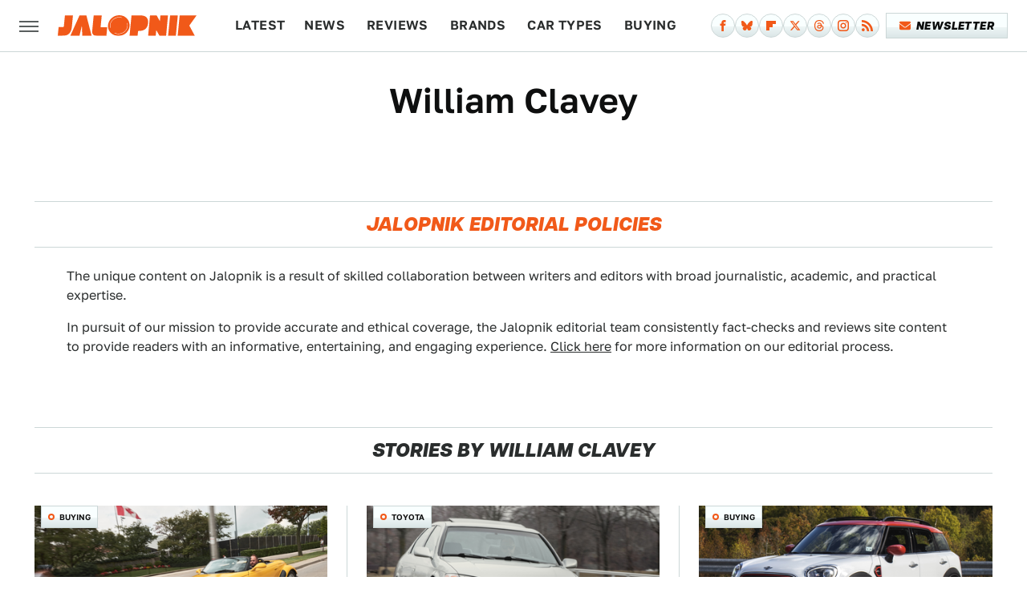

--- FILE ---
content_type: text/html; charset=UTF-8
request_url: https://www.jalopnik.com/author/williamclavey/
body_size: 16848
content:
<!DOCTYPE html>
<html xmlns="http://www.w3.org/1999/xhtml" lang="en-US">
<head>
            
        <script type="text/javascript" async="async" data-noptimize="1" data-cfasync="false" src="https://scripts.mediavine.com/tags/jalopnik.js"></script>            <link rel="preload" href="/wp-content/themes/unified/css/author.jalopnik.min.css?design=3&v=1764963770" as="style">
<link class="preloadFont" rel="preload" href="https://www.jalopnik.com/font/golos-text-regular.woff2" as="font" crossorigin>
<link class="preloadFont" rel="preload" href="https://www.jalopnik.com/font/golos-text-semibold.woff2" as="font" crossorigin>
<link class="preloadFont" rel="preload" href="https://www.jalopnik.com/font/articulat-cf-heavy-italic.woff2" as="font" crossorigin>

        <link rel="stylesheet" type="text/css" href="/wp-content/themes/unified/css/author.jalopnik.min.css?design=3&v=1764963770" />
        <meta http-equiv="Content-Type" content="text/html; charset=utf8" />
        <meta name="viewport" content="width=device-width, initial-scale=1.0">
        <meta http-equiv="Content-Security-Policy" content="block-all-mixed-content" />
        <meta http-equiv="X-UA-Compatible" content="IE=10" />
        
        
        
        <title>William Clavey - Jalopnik</title>
        <meta name='description' content="From cars to motorcycles, Jalopnik is your go-to site covering everything with an engine&mdash;including automotive news, buying guides, and expert commentary from our staff." />
        
        
                <meta property="og:site_name" content="Jalopnik" />
        <meta property="og:title" content="William Clavey - Jalopnik">
        <meta property="og:image" content="https://www.jalopnik.com/img/jalopnik-meta-image-1280x720.png" />
        <meta property="og:description" content="From cars to motorcycles, Jalopnik is your go-to site covering everything with an engine&mdash;including automotive news, buying guides, and expert commentary from our staff.">
        <meta property="og:type" content="website">
        <meta property="og:url" content="https://www.jalopnik.com/author/williamclavey/">
                <meta name="twitter:title" content="William Clavey - Jalopnik">
        <meta name="twitter:description" content="From cars to motorcycles, Jalopnik is your go-to site covering everything with an engine&mdash;including automotive news, buying guides, and expert commentary from our staff.">
        <meta name="twitter:site" content="@jalopnik">
        <meta name="twitter:card" content="summary_large_image">
        <meta name="twitter:image" content="https://www.jalopnik.com/img/jalopnik-meta-image-1280x720.png">
        
        
        <link rel="shortcut icon" href="https://www.jalopnik.com/img/jalopnik-favicon.png">
        <link rel="icon" href="https://www.jalopnik.com/img/jalopnik-favicon.png">
        <link rel="canonical" href="https://www.jalopnik.com/author/williamclavey/"/>
        <link rel="alternate" type="application/rss+xml" title="News - Jalopnik" href="https://www.jalopnik.com/category/news/feed/" />

        
        <script type="application/ld+json">{"@context":"https:\/\/schema.org","@type":"Organization","address":{"@type":"PostalAddress","streetAddress":"11787 Lantern Road #201","addressLocality":"Fishers","addressRegion":"IN","postalCode":"46038","addressCountry":"US"},"contactPoint":{"@type":"ContactPoint","telephone":"(908) 514-8038","contactType":"customer support","email":"staff@jalopnik.com"},"publishingPrinciples":"https:\/\/www.jalopnik.com\/policies\/","@id":"https:\/\/www.jalopnik.com\/","name":"Jalopnik","url":"https:\/\/www.jalopnik.com\/","logo":{"@type":"ImageObject","url":"https:\/\/www.jalopnik.com\/img\/jalopnik-meta-image-1280x720.png","caption":"Jalopnik Logo"},"description":"From cars to motorcycles, Jalopnik is your go-to site covering everything with an engine\u2014including automotive news, buying guides, and expert commentary from our staff.","sameAs":["https:\/\/www.facebook.com\/jalopnik","https:\/\/bsky.app\/profile\/jalopnik.bsky.social","https:\/\/flipboard.com\/@Jalopnik","https:\/\/twitter.com\/jalopnik","https:\/\/threads.net\/@jalopnik","https:\/\/www.instagram.com\/Jalopnik","https:\/\/subscribe.jalopnik.com\/newsletter"]}</script>                </head>
<body>
<div id="wrapper">
    <div class="page-wrap">
        <header id="header" class="">
            <div class="nav-drop">
                <div class="jcf-scrollable">
                    <div class="aside-holder">
                                    <nav id="aside-nav">
                <div class="nav-top">
                    <div class="logo">
                        <a href="/" class="logo-holder">
                            <img src="https://www.jalopnik.com/img/jalopnik-RGB-logo-color.svg" alt="Jalopnik" width="173" height="26">
                        </a>
                        <a href="#" class="nav-opener close"></a>
                    </div>
                </div>
                
                <ul class="main-nav"><li class="navlink navlink-latest"><a href="/latest/?q=latest">Latest</a></li><li class="navlink navlink-news"><a href="/category/news/">News</a></li><li class="navlink navlink-reviews"><a href="/category/reviews/">Reviews</a><input type="checkbox" id="subnav-button-reviews"><label for="subnav-button-reviews"></label><ul class="main-nav"><li class="subnavlink navlink-first-drive"><a href="/category/first-drive/">First Drive</a></li></ul></li><li class="navlink navlink-brands"><a href="/category/brands/">Brands</a><input type="checkbox" id="subnav-button-brands"><label for="subnav-button-brands"></label><ul class="main-nav"><li class="subnavlink navlink-audi"><a href="/category/audi/">Audi</a></li><li class="subnavlink navlink-bmw"><a href="/category/bmw/">BMW</a></li><li class="subnavlink navlink-chevrolet"><a href="/category/chevrolet/">Chevrolet</a></li><li class="subnavlink navlink-ford"><a href="/category/ford/">Ford</a></li><li class="subnavlink navlink-honda"><a href="/category/honda/">Honda</a></li><li class="subnavlink navlink-hyundai"><a href="/category/hyundai/">Hyundai</a></li><li class="subnavlink navlink-porsche"><a href="/category/porsche/">Porsche</a></li><li class="subnavlink navlink-subaru"><a href="/category/subaru/">Subaru</a></li><li class="subnavlink navlink-tesla"><a href="/category/tesla/">Tesla</a></li><li class="subnavlink navlink-toyota"><a href="/category/toyota/">Toyota</a></li><li class="subnavlink navlink-volkswagen"><a href="/category/volkswagen/">Volkswagen</a></li></ul></li><li class="navlink navlink-car-types"><a href="/category/car-types/">Car Types</a><input type="checkbox" id="subnav-button-car-types"><label for="subnav-button-car-types"></label><ul class="main-nav"><li class="subnavlink navlink-suvs-and-crossovers"><a href="/category/suvs-and-crossovers/">SUVs and Crossovers</a></li><li class="subnavlink navlink-sedans"><a href="/category/sedans/">Sedans</a></li><li class="subnavlink navlink-sports-cars"><a href="/category/sports-cars/">Sports Cars</a></li><li class="subnavlink navlink-convertibles"><a href="/category/convertibles/">Convertibles</a></li><li class="subnavlink navlink-coupes"><a href="/category/coupes/">Coupes</a></li><li class="subnavlink navlink-truck-yeah"><a href="/category/truck-yeah/">Trucks</a></li><li class="subnavlink navlink-hatchbacks-minivans-vans"><a href="/category/hatchbacks-minivans-vans/">Hatchbacks, Minivans and Vans</a></li><li class="subnavlink navlink-evs-and-hybrids"><a href="/category/evs-and-hybrids/">EVs and Hybrids</a></li></ul></li><li class="navlink navlink-car-buying"><a href="/category/car-buying/">Buying</a><input type="checkbox" id="subnav-button-car-buying"><label for="subnav-button-car-buying"></label><ul class="main-nav"><li class="subnavlink navlink-car-buying-advice"><a href="/category/car-buying-advice/">Advice</a></li><li class="subnavlink navlink-found-for-sale"><a href="/category/found-for-sale/">Found For Sale</a></li></ul></li><li class="navlink navlink-car-culture"><a href="/category/car-culture/">Culture</a><input type="checkbox" id="subnav-button-car-culture"><label for="subnav-button-car-culture"></label><ul class="main-nav"><li class="subnavlink navlink-car-design"><a href="/category/car-design/">Car Design</a></li><li class="subnavlink navlink-concept-cars"><a href="/category/concept-cars/">Concept Cars</a></li><li class="subnavlink navlink-crashes"><a href="/category/crashes/">Crashes and Safety</a></li><li class="subnavlink navlink-crime"><a href="/category/crime/">Crime</a></li><li class="subnavlink navlink-jalopnik-explains"><a href="/category/jalopnik-explains/">Jalopnik Explains</a></li><li class="subnavlink navlink-jalopnik-investigates"><a href="/category/jalopnik-investigates/">Jalopnik Investigates</a></li><li class="subnavlink navlink-nice-price-or-no-dice"><a href="/category/nice-price-or-no-dice/">Nice Price or No Dice</a></li><li class="subnavlink navlink-nostalgia-you-can-taste"><a href="/category/nostalgia-you-can-taste/">Nostalgia You Can Taste</a></li><li class="subnavlink navlink-the-morning-shift"><a href="/category/the-morning-shift/">The Morning Shift</a></li><li class="subnavlink navlink-year-in-review"><a href="/category/year-in-review/">Year In Review</a></li><li class="subnavlink navlink-entertainment"><a href="/category/entertainment/">Entertainment</a></li><li class="subnavlink navlink-wrenching"><a href="/category/wrenching/">Wrenching</a></li><li class="subnavlink navlink-unpaved"><a href="/category/unpaved/">Unpaved</a></li></ul></li><li class="navlink navlink-tech"><a href="/category/tech/">Tech</a></li><li class="navlink navlink-beyond-cars"><a href="/category/beyond-cars/">Beyond Cars</a><input type="checkbox" id="subnav-button-beyond-cars"><label for="subnav-button-beyond-cars"></label><ul class="main-nav"><li class="subnavlink navlink-motorcycles"><a href="/category/motorcycles/">Motorcycles</a></li><li class="subnavlink navlink-spacelopnik"><a href="/category/spacelopnik/">Spacelopnik</a></li><li class="subnavlink navlink-transportation"><a href="/category/transportation/">Transportation</a></li></ul></li><li class="navlink navlink-racing"><a href="/category/racing/">Racing</a></li><li class="navlink navlink-events"><a href="/category/events/">Events</a><input type="checkbox" id="subnav-button-events"><label for="subnav-button-events"></label><ul class="main-nav"><li class="subnavlink navlink-ces"><a href="/category/ces/">CES</a></li><li class="subnavlink navlink-sema"><a href="/category/sema/">SEMA</a></li><li class="subnavlink navlink-detroit-auto-show"><a href="/category/detroit-auto-show/">Detroit Auto Show</a></li><li class="subnavlink navlink-frankfurt-auto-show"><a href="/category/frankfurt-auto-show/">Frankfurt Auto Show</a></li><li class="subnavlink navlink-geneva-auto-show"><a href="/category/geneva-auto-show/">Geneva Auto Show</a></li><li class="subnavlink navlink-la-auto-show"><a href="/category/la-auto-show/">LA Auto Show</a></li><li class="subnavlink navlink-new-york-auto-show"><a href="/category/new-york-auto-show/">New York Auto Show</a></li><li class="subnavlink navlink-tokyo-auto-show"><a href="/category/tokyo-auto-show/">Tokyo Auto Show</a></li><li class="subnavlink navlink-rebelle-rally"><a href="/category/rebelle-rally/">Rebelle Rally</a></li></ul></li><li class="navlink navlink-qotd"><a href="/category/qotd/">QOTD</a></li><li class="navlink navlink-features"><a href="/category/features/">Features</a></li></ul>        <ul class="social-buttons">
            <li><a href="http://www.facebook.com/jalopnik" target="_blank" title="Facebook" aria-label="Facebook"><svg class="icon"><use xlink:href="#facebook"></use></svg></a></li><li><a href="https://bsky.app/profile/jalopnik.bsky.social" target="_blank" title="Bluesky" aria-label="Bluesky"><svg class="icon"><use xlink:href="#bluesky"></use></svg></a></li><li><a href="https://flipboard.com/@Jalopnik" target="_blank" title="Flipboard" aria-label="Flipboard"><svg class="icon"><use xlink:href="#flipboard"></use></svg></a></li><li><a href="https://twitter.com/jalopnik" target="_blank" title="Twitter" aria-label="Twitter"><svg class="icon"><use xlink:href="#twitter"></use></svg></a></li><li><a href="https://www.threads.net/@jalopnik" target="_blank" title="Threads" aria-label="Threads"><svg class="icon"><use xlink:href="#threads"></use></svg></a></li><li><a href="https://www.instagram.com/Jalopnik" target="_blank" title="Instagram" aria-label="Instagram"><svg class="icon"><use xlink:href="#instagram"></use></svg></a></li><li><a href="/feed/" target="_blank" title="RSS" aria-label="RSS"><svg class="icon"><use xlink:href="#rss"></use></svg></a></li>
            
            <li class="menu-btn newsletter-btn"><a href="https://subscribe.jalopnik.com/newsletter?utm_source=jalopnik&utm_medium=side-nav" target="_blank" title="Newsletter" aria-label="Newsletter"><svg class="icon"><use xlink:href="#revue"></use></svg>Newsletter</a></li>
        </ul>            <ul class="info-links">
                <li class="info-link first-info-link"><a href="/about/">About</a></li>
                <li class="info-link"><a href="/policies/">Editorial Policies</a></li>
                <li class="info-link"><a href="/reviews-policy-guidelines/">Reviews Policy</a></li>
                
                <li class="info-link"><a href="https://www.jalopnik.com/privacy-policy/" target="_blank">Privacy Policy</a></a>
                <li class="info-link"><a href="https://www.static.com/terms" target="_blank">Terms of Use</a></li>
            </ul>
            </nav>                        <div class="nav-bottom">
                            <span class="copyright-info">&copy; 2026                                <a href="https://www.static.com/" target="_blank">Static Media</a>. All Rights Reserved
                            </span>
                        </div>
                    </div>
                </div>
            </div>
            <div id="bg"></div>
         
            <div id="header-container">
                <div id="hamburger-holder">
                    <div class="hamburger nav-opener"></div>
                </div>

                    <div id="logo" class="top-nav-standard">
        <a href="/"><img src="https://www.jalopnik.com/img/jalopnik-RGB-logo-color.svg" alt="Jalopnik" width="173" height="26"></a>
    </div>
                <div id="logo-icon" class="top-nav-scrolled">
                    <a href="/" >
                        <img src="https://www.jalopnik.com/img/jalopnik-RGB-icon-color.svg" alt="Jalopnik" width="24" height="40">                    </a>
                </div>

                <div id="top-nav-title" class="top-nav-scrolled">William Clavey</div>

                            <div id="top-nav" class="top-nav-standard">
                <nav id="top-nav-holder">
                    
                    <a href="/latest/?q=latest" class="navlink-latest">Latest</a><a href="/category/news/" class="navlink-news">News</a>
<a href="/category/reviews/" class="navlink-reviews">Reviews</a>
<a href="/category/brands/" class="navlink-brands">Brands</a>
<a href="/category/car-types/" class="navlink-car-types">Car Types</a>
<a href="/category/car-buying/" class="navlink-car-buying">Buying</a>
<a href="/category/car-culture/" class="navlink-car-culture">Culture</a>
<a href="/category/tech/" class="navlink-tech">Tech</a>
<a href="/category/beyond-cars/" class="navlink-beyond-cars">Beyond Cars</a>
<a href="/category/racing/" class="navlink-racing">Racing</a>
<a href="/category/qotd/" class="navlink-qotd">QOTD</a>
<a href="/category/features/" class="navlink-features">Features</a>

                </nav>
            </div>                <svg width="0" height="0" class="hidden">
            <symbol version="1.1" xmlns="http://www.w3.org/2000/svg" viewBox="0 0 16 16" id="rss">
    <path d="M2.13 11.733c-1.175 0-2.13 0.958-2.13 2.126 0 1.174 0.955 2.122 2.13 2.122 1.179 0 2.133-0.948 2.133-2.122-0-1.168-0.954-2.126-2.133-2.126zM0.002 5.436v3.067c1.997 0 3.874 0.781 5.288 2.196 1.412 1.411 2.192 3.297 2.192 5.302h3.080c-0-5.825-4.739-10.564-10.56-10.564zM0.006 0v3.068c7.122 0 12.918 5.802 12.918 12.932h3.076c0-8.82-7.176-16-15.994-16z"></path>
</symbol>
        <symbol xmlns="http://www.w3.org/2000/svg" viewBox="0 0 512 512" id="twitter">
    <path d="M389.2 48h70.6L305.6 224.2 487 464H345L233.7 318.6 106.5 464H35.8L200.7 275.5 26.8 48H172.4L272.9 180.9 389.2 48zM364.4 421.8h39.1L151.1 88h-42L364.4 421.8z"></path>
</symbol>
        <symbol xmlns="http://www.w3.org/2000/svg" viewBox="0 0 32 32" id="facebook">
    <path d="M19 6h5V0h-5c-3.86 0-7 3.14-7 7v3H8v6h4v16h6V16h5l1-6h-6V7c0-.542.458-1 1-1z"></path>
</symbol>
        <symbol xmlns="http://www.w3.org/2000/svg" viewBox="0 0 14 14" id="flipboard">
    <path d="m 6.9999999,0.99982 5.9993001,0 0,1.99835 0,1.99357 -1.993367,0 -1.9980673,0 -0.014998,1.99357 -0.01,1.99835 -1.9980669,0.01 -1.9933674,0.0146 -0.014998,1.99835 -0.01,1.99357 -1.9834686,0 -1.9836686,0 0,-6.00006 0,-5.99994 5.9992001,0 z"></path>
</symbol>
        <symbol viewBox="0 0 24 24" xmlns="http://www.w3.org/2000/svg" id="instagram">
    <path d="M17.3183118,0.0772036939 C18.5358869,0.132773211 19.3775594,0.311686093 20.156489,0.614412318 C20.9357539,0.917263935 21.5259307,1.30117806 22.1124276,1.88767349 C22.6988355,2.47414659 23.0827129,3.06422396 23.3856819,3.84361655 C23.688357,4.62263666 23.8672302,5.46418415 23.9227984,6.68172489 C23.9916356,8.19170553 24,8.72394829 24,11.9999742 C24,15.2760524 23.9916355,15.808302 23.9227954,17.3182896 C23.8672306,18.5358038 23.6883589,19.3773584 23.3855877,20.1566258 C23.0826716,20.9358162 22.6987642,21.5259396 22.1124276,22.1122749 C21.5259871,22.6987804 20.9357958,23.0827198 20.1563742,23.3856323 C19.3772192,23.6883583 18.5357324,23.8672318 17.3183209,23.9227442 C15.8086874,23.9916325 15.2765626,24 12,24 C8.72343739,24 8.19131258,23.9916325 6.68172382,23.9227463 C5.46426077,23.8672314 4.62270711,23.6883498 3.84342369,23.3855738 C3.0641689,23.0827004 2.47399369,22.6987612 1.88762592,22.1123283 C1.30117312,21.525877 0.91721975,20.9357071 0.614318116,20.1563835 C0.311643016,19.3773633 0.132769821,18.5358159 0.0772038909,17.3183251 C0.0083529426,15.8092887 0,15.2774634 0,11.9999742 C0,8.7225328 0.00835296697,8.19071076 0.0772047368,6.68165632 C0.132769821,5.46418415 0.311643016,4.62263666 0.614362729,3.84350174 C0.91719061,3.06430165 1.30113536,2.4741608 1.88757245,1.88772514 C2.47399369,1.30123879 3.0641689,0.917299613 3.84345255,0.614414972 C4.62236201,0.311696581 5.46409415,0.132773979 6.68163888,0.0772035898 C8.19074867,0.00835221992 8.72252573,0 12,0 C15.2774788,0 15.8092594,0.00835235053 17.3183118,0.0772036939 Z M12,2.66666667 C8.75959504,2.66666667 8.26400713,2.67445049 6.80319929,2.74109814 C5.87614637,2.78341009 5.31952221,2.90172878 4.80947575,3.09995521 C4.37397765,3.26922052 4.09725505,3.44924273 3.77324172,3.77329203 C3.44916209,4.09737087 3.26913181,4.37408574 3.09996253,4.80937168 C2.90169965,5.31965737 2.78340891,5.87618164 2.74109927,6.80321713 C2.67445122,8.26397158 2.66666667,8.75960374 2.66666667,11.9999742 C2.66666667,15.2403924 2.67445121,15.7360281 2.74109842,17.1967643 C2.78340891,18.1238184 2.90169965,18.6803426 3.09990404,19.1904778 C3.26914133,19.6259017 3.44919889,19.9026659 3.77329519,20.2267614 C4.09725505,20.5507573 4.37397765,20.7307795 4.80932525,20.8999863 C5.31971515,21.0982887 5.87621193,21.2165784 6.80323907,21.2588497 C8.26460439,21.3255353 8.76051223,21.3333333 12,21.3333333 C15.2394878,21.3333333 15.7353956,21.3255353 17.1968056,21.2588476 C18.123775,21.216579 18.6802056,21.0982995 19.1905083,20.9000309 C19.6260288,20.7307713 19.9027426,20.5507596 20.2267583,20.226708 C20.5507492,19.9027179 20.7308046,19.6259456 20.9000375,19.1906283 C21.0983009,18.6803412 21.2165908,18.1238118 21.2588986,17.196779 C21.3255376,15.7350718 21.3333333,15.2390126 21.3333333,11.9999742 C21.3333333,8.76098665 21.3255376,8.26493375 21.2589016,6.80323567 C21.2165911,5.87618164 21.0983004,5.31965737 20.9001178,4.80957831 C20.7308131,4.37403932 20.550774,4.09729207 20.2267583,3.77324038 C19.9027658,3.44924868 19.6260264,3.26922777 19.1905015,3.09996643 C18.6803988,2.90171817 18.1238378,2.78341062 17.1967608,2.74109868 C15.7359966,2.67445057 15.2404012,2.66666667 12,2.66666667 Z M12,18.2222222 C8.56356156,18.2222222 5.77777778,15.4364384 5.77777778,12 C5.77777778,8.56356156 8.56356156,5.77777778 12,5.77777778 C15.4364384,5.77777778 18.2222222,8.56356156 18.2222222,12 C18.2222222,15.4364384 15.4364384,18.2222222 12,18.2222222 Z M12,15.5555556 C13.9636791,15.5555556 15.5555556,13.9636791 15.5555556,12 C15.5555556,10.0363209 13.9636791,8.44444444 12,8.44444444 C10.0363209,8.44444444 8.44444444,10.0363209 8.44444444,12 C8.44444444,13.9636791 10.0363209,15.5555556 12,15.5555556 Z M18.2222222,7.11111111 C17.4858426,7.11111111 16.8888889,6.51415744 16.8888889,5.77777778 C16.8888889,5.04139811 17.4858426,4.44444444 18.2222222,4.44444444 C18.9586019,4.44444444 19.5555556,5.04139811 19.5555556,5.77777778 C19.5555556,6.51415744 18.9586019,7.11111111 18.2222222,7.11111111 Z"/>
</symbol>
         <symbol xmlns="http://www.w3.org/2000/svg" viewBox="0 0 448 512" id="linkedin">
    <path d="M100.3 448H7.4V148.9h92.9zM53.8 108.1C24.1 108.1 0 83.5 0 53.8a53.8 53.8 0 0 1 107.6 0c0 29.7-24.1 54.3-53.8 54.3zM447.9 448h-92.7V302.4c0-34.7-.7-79.2-48.3-79.2-48.3 0-55.7 37.7-55.7 76.7V448h-92.8V148.9h89.1v40.8h1.3c12.4-23.5 42.7-48.3 87.9-48.3 94 0 111.3 61.9 111.3 142.3V448z"/>
</symbol>
        <symbol xmlns="http://www.w3.org/2000/svg" viewBox="0 0 240.1 113.49" id="muckrack">
    <path class="b" d="M223.2,73.59c11.2-7.6,16.8-20.3,16.9-33.3C240.1,20.39,226.8.09,199.4.09c-8.35-.1-18.27-.1-28.14-.07-9.86.02-19.66.07-27.76.07v113.4h29.6v-35h17l17.1,35h30.6l.8-5-18.7-33.4c2.5-.8,3.3-1.5,3.3-1.5ZM199,54.29h-25.8v-29.7h25.8c8.4,0,12.3,7.4,12.3,14.6s-4.1,15.1-12.3,15.1Z"/><polygon class="b" points="0 .14 10.9 .14 64.5 49.24 117.9 .14 129.3 .14 129.3 113.34 99.7 113.34 99.7 54.24 66.1 83.74 62.7 83.74 29.6 54.24 29.6 113.34 0 113.34 0 .14"/>
</symbol>
        <symbol xmlns="http://www.w3.org/2000/svg" viewBox="7 2 2 12" id="youtube">
    <path d="M15.841 4.8c0 0-0.156-1.103-0.637-1.587-0.609-0.637-1.291-0.641-1.603-0.678-2.237-0.163-5.597-0.163-5.597-0.163h-0.006c0 0-3.359 0-5.597 0.163-0.313 0.038-0.994 0.041-1.603 0.678-0.481 0.484-0.634 1.587-0.634 1.587s-0.159 1.294-0.159 2.591v1.213c0 1.294 0.159 2.591 0.159 2.591s0.156 1.103 0.634 1.588c0.609 0.637 1.409 0.616 1.766 0.684 1.281 0.122 5.441 0.159 5.441 0.159s3.363-0.006 5.6-0.166c0.313-0.037 0.994-0.041 1.603-0.678 0.481-0.484 0.637-1.588 0.637-1.588s0.159-1.294 0.159-2.591v-1.213c-0.003-1.294-0.162-2.591-0.162-2.591zM6.347 10.075v-4.497l4.322 2.256-4.322 2.241z"></path>
</symbol>
        <symbol xmlns="http://www.w3.org/2000/svg" viewBox="0 0 512 512" id="pinterest">
    <g>
    <path d="M220.646,338.475C207.223,408.825,190.842,476.269,142.3,511.5
            c-14.996-106.33,21.994-186.188,39.173-270.971c-29.293-49.292,3.518-148.498,65.285-124.059
            c76.001,30.066-65.809,183.279,29.38,202.417c99.405,19.974,139.989-172.476,78.359-235.054
            C265.434-6.539,95.253,81.775,116.175,211.161c5.09,31.626,37.765,41.22,13.062,84.884c-57.001-12.65-74.005-57.6-71.822-117.533
            c3.53-98.108,88.141-166.787,173.024-176.293c107.34-12.014,208.081,39.398,221.991,140.376
            c15.67,113.978-48.442,237.412-163.23,228.529C258.085,368.704,245.023,353.283,220.646,338.475z">
    </path>
    </g>
</symbol>
        <symbol xmlns="http://www.w3.org/2000/svg" viewBox="0 0 32 32" id="tiktok">
    <path d="M 22.472559,-3.8146973e-6 C 23.000559,4.5408962 25.535059,7.2481962 29.941559,7.5361962 v 5.1073998 c -2.5536,0.2496 -4.7905,-0.5856 -7.3922,-2.1601 v 9.5523 c 0,12.1348 -13.2292004,15.927 -18.5478004,7.2291 -3.4177,-5.597 -1.3248,-15.4181 9.6387004,-15.8117 v 5.3857 c -0.8352,0.1344 -1.728,0.3456 -2.5441,0.6241 -2.4384004,0.8256 -3.8209004,2.3712 -3.4369004,5.0977 0.7392,5.2226 10.3204004,6.7682 9.5235004,-3.4369 V 0.00959619 h 5.2898 z" />
</symbol>
        <symbol xmlns="http://www.w3.org/2000/svg" viewBox="0 0 32 32" id="twitch">
    <path d="M3 0l-3 5v23h8v4h4l4-4h5l9-9v-19h-27zM26 17l-5 5h-5l-4 4v-4h-6v-18h20v13z"></path><path d="M19 8h3v8h-3v-8z"></path><path d="M13 8h3v8h-3v-8z"></path>
</symbol>
        <symbol xmlns="http://www.w3.org/2000/svg" viewBox="0 0 512.016 512.016" id="snapchat" >
    <g>
        <g>
            <path d="M500.459,375.368c-64.521-10.633-93.918-75.887-97.058-83.294c-0.06-0.145-0.307-0.666-0.375-0.819
                c-3.234-6.571-4.036-11.904-2.347-15.838c3.388-8.013,17.741-12.553,26.931-15.462c2.586-0.836,5.009-1.604,6.938-2.372
                c18.586-7.339,27.913-16.717,27.716-27.895c-0.179-8.866-7.134-17.007-17.434-20.651c-3.55-1.485-7.774-2.295-11.887-2.295
                c-2.842,0-7.066,0.401-11.102,2.287c-7.868,3.678-14.865,5.658-20.156,5.888c-2.355-0.094-4.139-0.486-5.427-0.922
                c0.162-2.79,0.35-5.658,0.529-8.585l0.094-1.493c2.193-34.807,4.915-78.123-6.673-104.081
                c-34.27-76.834-106.999-82.807-128.478-82.807l-10.018,0.094c-21.436,0-94.029,5.965-128.265,82.756
                c-11.614,26.018-8.866,69.316-6.664,104.115c0.213,3.422,0.427,6.758,0.614,10.01c-1.468,0.503-3.584,0.947-6.46,0.947
                c-6.161,0-13.542-1.997-21.931-5.922c-12.126-5.683-34.295,1.911-37.291,17.647c-1.63,8.516,1.801,20.796,27.383,30.908
                c1.988,0.785,4.489,1.587,7.561,2.56c8.576,2.722,22.929,7.27,26.325,15.266c1.681,3.951,0.879,9.284-2.662,16.512
                c-1.263,2.944-31.65,72.124-98.765,83.174c-6.963,1.143-11.93,7.322-11.537,14.353c0.111,1.954,0.563,3.917,1.399,5.897
                c5.641,13.193,27.119,22.349,67.55,28.766c0.887,2.295,1.92,7.006,2.509,9.737c0.853,3.9,1.749,7.927,2.97,12.1
                c1.229,4.224,4.881,11.307,15.445,11.307c3.575,0,7.714-0.811,12.211-1.681c6.468-1.271,15.309-2.995,26.274-2.995
                c6.084,0,12.416,0.546,18.825,1.604c12.092,2.005,22.699,9.506,35.004,18.202c18.116,12.809,34.586,22.605,67.524,22.605
                c0.87,0,1.732-0.026,2.577-0.085c1.22,0.06,2.449,0.085,3.695,0.085c28.851,0,54.246-7.62,75.494-22.63
                c11.742-8.311,22.835-16.162,34.935-18.176c6.426-1.058,12.766-1.604,18.85-1.604c10.513,0,18.901,1.348,26.385,2.816
                c5.06,0.998,9.02,1.476,12.672,1.476c7.373,0,12.8-4.053,14.874-11.127c1.195-4.113,2.091-8.021,2.961-12.015
                c0.461-2.125,1.57-7.211,2.509-9.66c39.851-6.34,60.203-15.138,65.835-28.297c0.845-1.894,1.34-3.9,1.476-6.033
                C512.372,382.707,507.422,376.529,500.459,375.368z"/>
        </g>
    </g>
</symbol>
        <symbol xmlns="http://www.w3.org/2000/svg" viewBox="0 0 192 192" id="threads">
    <path d="M141.537 88.9883C140.71 88.5919 139.87 88.2104 139.019 87.8451C137.537 60.5382 122.616 44.905 97.5619 44.745C97.4484 44.7443 97.3355 44.7443 97.222 44.7443C82.2364 44.7443 69.7731 51.1409 62.102 62.7807L75.881 72.2328C81.6116 63.5383 90.6052 61.6848 97.2286 61.6848C97.3051 61.6848 97.3819 61.6848 97.4576 61.6855C105.707 61.7381 111.932 64.1366 115.961 68.814C118.893 72.2193 120.854 76.925 121.825 82.8638C114.511 81.6207 106.601 81.2385 98.145 81.7233C74.3247 83.0954 59.0111 96.9879 60.0396 116.292C60.5615 126.084 65.4397 134.508 73.775 140.011C80.8224 144.663 89.899 146.938 99.3323 146.423C111.79 145.74 121.563 140.987 128.381 132.296C133.559 125.696 136.834 117.143 138.28 106.366C144.217 109.949 148.617 114.664 151.047 120.332C155.179 129.967 155.42 145.8 142.501 158.708C131.182 170.016 117.576 174.908 97.0135 175.059C74.2042 174.89 56.9538 167.575 45.7381 153.317C35.2355 139.966 29.8077 120.682 29.6052 96C29.8077 71.3178 35.2355 52.0336 45.7381 38.6827C56.9538 24.4249 74.2039 17.11 97.0132 16.9405C119.988 17.1113 137.539 24.4614 149.184 38.788C154.894 45.8136 159.199 54.6488 162.037 64.9503L178.184 60.6422C174.744 47.9622 169.331 37.0357 161.965 27.974C147.036 9.60668 125.202 0.195148 97.0695 0H96.9569C68.8816 0.19447 47.2921 9.6418 32.7883 28.0793C19.8819 44.4864 13.2244 67.3157 13.0007 95.9325L13 96L13.0007 96.0675C13.2244 124.684 19.8819 147.514 32.7883 163.921C47.2921 182.358 68.8816 191.806 96.9569 192H97.0695C122.03 191.827 139.624 185.292 154.118 170.811C173.081 151.866 172.51 128.119 166.26 113.541C161.776 103.087 153.227 94.5962 141.537 88.9883ZM98.4405 129.507C88.0005 130.095 77.1544 125.409 76.6196 115.372C76.2232 107.93 81.9158 99.626 99.0812 98.6368C101.047 98.5234 102.976 98.468 104.871 98.468C111.106 98.468 116.939 99.0737 122.242 100.233C120.264 124.935 108.662 128.946 98.4405 129.507Z" />
</symbol>
        <symbol xmlns="http://www.w3.org/2000/svg" viewBox="0 0 512 512" id="bluesky">
    <path d="M111.8 62.2C170.2 105.9 233 194.7 256 242.4c23-47.6 85.8-136.4 144.2-180.2c42.1-31.6 110.3-56 110.3 21.8c0 15.5-8.9 130.5-14.1 149.2C478.2 298 412 314.6 353.1 304.5c102.9 17.5 129.1 75.5 72.5 133.5c-107.4 110.2-154.3-27.6-166.3-62.9l0 0c-1.7-4.9-2.6-7.8-3.3-7.8s-1.6 3-3.3 7.8l0 0c-12 35.3-59 173.1-166.3 62.9c-56.5-58-30.4-116 72.5-133.5C100 314.6 33.8 298 15.7 233.1C10.4 214.4 1.5 99.4 1.5 83.9c0-77.8 68.2-53.4 110.3-21.8z"/>
</symbol>
        <symbol xmlns="http://www.w3.org/2000/svg" viewBox="0 0 618 478" id="google">
    <path d="M617.84 456.59C617.82 467.86 608.68 477 597.41 477.02H20.43C9.16 477 0.02 467.86 0 456.59V20.43C0.02 9.16 9.16 0.02 20.43 0H597.41C608.68 0.02 617.82 9.16 617.84 20.43V456.59ZM516.79 342.6V302.74C516.79 301.26 515.59 300.06 514.11 300.06H335.02V345.46H514.11C515.61 345.44 516.82 344.2 516.79 342.7C516.79 342.67 516.79 342.64 516.79 342.6ZM544.02 256.35V216.31C544.04 214.83 542.86 213.61 541.38 213.59C541.37 213.59 541.35 213.59 541.34 213.59H335.02V258.99H541.34C542.79 259.02 543.99 257.86 544.02 256.41C544.02 256.36 544.02 256.32 544.02 256.27V256.36V256.35ZM516.79 170.1V129.88C516.79 128.4 515.59 127.2 514.11 127.2H335.02V172.6H514.11C515.56 172.58 516.74 171.42 516.79 169.97V170.11V170.1ZM180.59 218.08V258.93H239.6C234.74 283.9 212.77 302.01 180.59 302.01C144.24 300.72 115.81 270.2 117.11 233.84C118.34 199.3 146.05 171.59 180.59 170.36C196.12 170.1 211.13 175.97 222.35 186.7L253.49 155.6C233.78 137.06 207.65 126.88 180.59 127.18C120.42 127.18 71.64 175.96 71.64 236.13C71.64 296.3 120.42 345.08 180.59 345.08C240.76 345.08 285 300.82 285 238.49C284.96 231.59 284.39 224.69 283.27 217.88L180.59 218.06V218.08Z"/>
</symbol>
        <symbol id="website" viewBox="0 0 17 17" xmlns="http://www.w3.org/2000/svg">
    <path fill-rule="evenodd" clip-rule="evenodd" d="M1.91041 1.47245C3.56879 -0.185927 6.25755 -0.185927 7.91592 1.47245L10.9186 4.47521C12.577 6.13361 12.577 8.82231 10.9186 10.4807C10.5041 10.8954 9.83185 10.8954 9.41728 10.4807C9.00271 10.0661 9.00271 9.39389 9.41728 8.97932C10.2465 8.15019 10.2465 6.80573 9.41728 5.97659L6.41454 2.97383C5.58535 2.14465 4.24097 2.14465 3.41178 2.97383C2.58261 3.80302 2.58261 5.1474 3.41178 5.97659L4.16248 6.72728C4.57708 7.14185 4.57707 7.81407 4.16248 8.22864C3.74789 8.64321 3.07569 8.64321 2.6611 8.22864L1.91041 7.47796C0.252031 5.81959 0.252031 3.13083 1.91041 1.47245ZM7.91592 5.9766C8.33049 6.39116 8.33049 7.06339 7.91592 7.47796C7.08678 8.3072 7.08678 9.65155 7.91592 10.4807L10.9186 13.4835C11.7479 14.3127 13.0922 14.3127 13.9215 13.4835C14.7506 12.6543 14.7506 11.3099 13.9215 10.4807L13.1708 9.73C12.7561 9.31544 12.7561 8.64321 13.1708 8.22864C13.5854 7.81407 14.2575 7.81407 14.6722 8.22864L15.4228 8.97932C17.0812 10.6377 17.0812 13.3265 15.4228 14.9849C13.7645 16.6433 11.0757 16.6433 9.41728 14.9849L6.41455 11.9822C4.75618 10.3238 4.75618 7.63498 6.41455 5.9766C6.82912 5.562 7.50135 5.562 7.91592 5.9766Z"/>
</symbol>
            <symbol xmlns="http://www.w3.org/2000/svg" viewBox="0 0 512 512" id="revue">
        <path d="M48 64C21.5 64 0 85.5 0 112c0 15.1 7.1 29.3 19.2 38.4L236.8 313.6c11.4 8.5 27 8.5 38.4 0L492.8 150.4c12.1-9.1 19.2-23.3 19.2-38.4c0-26.5-21.5-48-48-48H48zM0 176V384c0 35.3 28.7 64 64 64H448c35.3 0 64-28.7 64-64V176L294.4 339.2c-22.8 17.1-54 17.1-76.8 0L0 176z"/>
    </symbol>
        
        
        
        <symbol xmlns="http://www.w3.org/2000/svg" viewBox="0 0 16 16" id="advertise">
            <g clip-path="url(#clip0_1911_5435)">
            <path fill-rule="evenodd" clip-rule="evenodd" d="M12 1.40497L2.26973 4.27073L0 2.34144V12.6558L2.26967 10.7271L3.84476 11.191V14.1933C3.84529 15.229 4.55813 16.067 5.43904 16.0676H9.23405C9.67247 16.0682 10.0745 15.8571 10.3609 15.5183C10.6488 15.1814 10.8284 14.709 10.8278 14.1932V13.2478L12 13.593V1.40497ZM5.09306 14.5997C5.00434 14.4935 4.95039 14.3537 4.94986 14.1932V11.5168L9.72281 12.9219V14.1932C9.72227 14.3537 9.66885 14.4935 9.5796 14.5997C9.48985 14.7047 9.37052 14.7676 9.23409 14.7676H5.4391C5.30214 14.7676 5.18281 14.7047 5.09306 14.5997Z" />
            <path d="M13 1.11045L17 -0.067627V15.0654L13 13.8875V1.11045Z" />
            </g>
            <defs>
            <clipPath id="clip0_1911_5435">
            <rect width="16" height="16" fill="white"/>
            </clipPath>
            </defs>
        </symbol>
    
</svg>                    <nav id="social-nav-holder" class="top-nav-standard">
        <ul class="social-buttons">
            <li><a href="http://www.facebook.com/jalopnik" target="_blank" title="Facebook" aria-label="Facebook"><svg class="icon"><use xlink:href="#facebook"></use></svg></a></li><li><a href="https://bsky.app/profile/jalopnik.bsky.social" target="_blank" title="Bluesky" aria-label="Bluesky"><svg class="icon"><use xlink:href="#bluesky"></use></svg></a></li><li><a href="https://flipboard.com/@Jalopnik" target="_blank" title="Flipboard" aria-label="Flipboard"><svg class="icon"><use xlink:href="#flipboard"></use></svg></a></li><li><a href="https://twitter.com/jalopnik" target="_blank" title="Twitter" aria-label="Twitter"><svg class="icon"><use xlink:href="#twitter"></use></svg></a></li><li><a href="https://www.threads.net/@jalopnik" target="_blank" title="Threads" aria-label="Threads"><svg class="icon"><use xlink:href="#threads"></use></svg></a></li><li><a href="https://www.instagram.com/Jalopnik" target="_blank" title="Instagram" aria-label="Instagram"><svg class="icon"><use xlink:href="#instagram"></use></svg></a></li><li><a href="/feed/" target="_blank" title="RSS" aria-label="RSS"><svg class="icon"><use xlink:href="#rss"></use></svg></a></li>
            
            <li class="menu-btn newsletter-btn"><a href="https://subscribe.jalopnik.com/newsletter?utm_source=jalopnik&utm_medium=top-nav" target="_blank" title="Newsletter" aria-label="Newsletter"><svg class="icon"><use xlink:href="#revue"></use></svg>Newsletter</a></li>
        </ul>
    </nav>
                            </div>
            <div id="is-tablet"></div>
            <div id="is-mobile"></div>
        </header>

<svg width="0" height="0" class="hidden">
    <symbol xmlns="http://www.w3.org/2000/svg" viewBox="0 0 32 32" id="link">
        <path d="M13.757 19.868c-0.416 0-0.832-0.159-1.149-0.476-2.973-2.973-2.973-7.81 0-10.783l6-6c1.44-1.44 3.355-2.233 5.392-2.233s3.951 0.793 5.392 2.233c2.973 2.973 2.973 7.81 0 10.783l-2.743 2.743c-0.635 0.635-1.663 0.635-2.298 0s-0.635-1.663 0-2.298l2.743-2.743c1.706-1.706 1.706-4.481 0-6.187-0.826-0.826-1.925-1.281-3.094-1.281s-2.267 0.455-3.094 1.281l-6 6c-1.706 1.706-1.706 4.481 0 6.187 0.635 0.635 0.635 1.663 0 2.298-0.317 0.317-0.733 0.476-1.149 0.476z"></path>
        <path d="M8 31.625c-2.037 0-3.952-0.793-5.392-2.233-2.973-2.973-2.973-7.81 0-10.783l2.743-2.743c0.635-0.635 1.664-0.635 2.298 0s0.635 1.663 0 2.298l-2.743 2.743c-1.706 1.706-1.706 4.481 0 6.187 0.826 0.826 1.925 1.281 3.094 1.281s2.267-0.455 3.094-1.281l6-6c1.706-1.706 1.706-4.481 0-6.187-0.635-0.635-0.635-1.663 0-2.298s1.663-0.635 2.298 0c2.973 2.973 2.973 7.81 0 10.783l-6 6c-1.44 1.44-3.355 2.233-5.392 2.233z"></path>
    </symbol>
</svg>

<main id="main" role="main" class="author">
	<div id="category-content" class="author-section">
	            <h1 class="page-header">William Clavey</h1>
        <div class="author-grid-container">
            
            <div class="author-detail-container">
                
            </div>
        </div>	    <div class="special-container"><h2 class="special-container-header section-header">
    Jalopnik Editorial Policies
</h2><p>The unique content on Jalopnik is a result of skilled collaboration between writers and editors with broad journalistic, academic, and practical expertise.</p><p>In pursuit of our mission to provide accurate and ethical coverage, the Jalopnik editorial team consistently fact-checks and reviews site content to provide readers with an informative, entertaining, and engaging experience. <a href="/policies/">Click here</a> for more information on our editorial process.</p></div>
                                    <h2 class="section-header">
                            Stories By William Clavey                            </h2>
            
                            <ul id="article-container" class="article-index article-holder">
            
                <li class="article-item">
    <article class="article-block">
        <div class="image-holder">
                        <a href="/the-1999-plymouth-prowler-was-a-rolling-midlife-crisis-1844627703/">
                <picture>
                    <source srcset="https://www.jalopnik.com/jalopnik/images/s127s18holgoqelxhf2i.sm.webp" type="image/webp"><img src="https://www.jalopnik.com/jalopnik/images/s127s18holgoqelxhf2i.jpg" width="426" height="240" alt="">
                </picture>
            </a>
                        <div class="category-label label-car-buying"><a href="/category/car-buying/">Buying</a></div>
        </div>
        <div class="article-description">
            <div class="more-article-info">
                            <span class="category label-car-buying"><a href="/category/car-buying/">Buying</a></span>
                <span class="author"><span class="by">By&nbsp;</span>William Clavey</span> 
            </div>
            <h3><a href="/the-1999-plymouth-prowler-was-a-rolling-midlife-crisis-1844627703/">The 1999 Plymouth Prowler Was A Rolling Midlife Crisis Wearing 295-Wide Rear Tires</a></h3>
            
            <span class="author"><span class="by">By&nbsp;</span>William Clavey</span> 
            <span class="read-more"><a href="/the-1999-plymouth-prowler-was-a-rolling-midlife-crisis-1844627703/">Read More</a></span>
        </div>
    </article>
</li><li class="article-item">
    <article class="article-block">
        <div class="image-holder">
                        <a href="/this-near-mint-20-year-old-toyota-camry-is-one-of-the-b-1840774840/">
                <picture>
                    <source srcset="https://www.jalopnik.com/jalopnik/images/voc9x00mgo5pxex6aovy.sm.webp" type="image/webp"><img src="https://www.jalopnik.com/jalopnik/images/voc9x00mgo5pxex6aovy.jpg" width="426" height="240" alt="">
                </picture>
            </a>
                        <div class="category-label label-toyota parent-brands"><a href="/category/toyota/">Toyota</a></div>
        </div>
        <div class="article-description">
            <div class="more-article-info">
                            <span class="category label-toyota parent-brands"><a href="/category/toyota/">Toyota</a></span>
                <span class="author"><span class="by">By&nbsp;</span>William Clavey</span> 
            </div>
            <h3><a href="/this-near-mint-20-year-old-toyota-camry-is-one-of-the-b-1840774840/">This Near-Mint 20-Year-Old Toyota Camry Is One Of The Best Cars I've Ever Bought</a></h3>
            
            <span class="author"><span class="by">By&nbsp;</span>William Clavey</span> 
            <span class="read-more"><a href="/this-near-mint-20-year-old-toyota-camry-is-one-of-the-b-1840774840/">Read More</a></span>
        </div>
    </article>
</li><li class="article-item">
    <article class="article-block">
        <div class="image-holder">
                        <a href="/the-301-hp-2020-mini-jcw-countryman-proves-more-power-f-1839720630/">
                <picture>
                    <source srcset="https://www.jalopnik.com/jalopnik/images/am8wmrgm5snpuufuzewk.sm.webp" type="image/webp"><img src="https://www.jalopnik.com/jalopnik/images/am8wmrgm5snpuufuzewk.jpg" width="426" height="240" alt="">
                </picture>
            </a>
                        <div class="category-label label-car-buying"><a href="/category/car-buying/">Buying</a></div>
        </div>
        <div class="article-description">
            <div class="more-article-info">
                            <span class="category label-car-buying"><a href="/category/car-buying/">Buying</a></span>
                <span class="author"><span class="by">By&nbsp;</span>William Clavey</span> 
            </div>
            <h3><a href="/the-301-hp-2020-mini-jcw-countryman-proves-more-power-f-1839720630/">The 301 HP 2020 Mini JCW Countryman Proves More Power Fixes Almost Anything</a></h3>
            
            <span class="author"><span class="by">By&nbsp;</span>William Clavey</span> 
            <span class="read-more"><a href="/the-301-hp-2020-mini-jcw-countryman-proves-more-power-f-1839720630/">Read More</a></span>
        </div>
    </article>
</li><li class="article-item">
    <article class="article-block">
        <div class="image-holder">
                        <a href="/the-acura-csx-type-s-was-the-weird-civic-si-america-nev-1838952533/">
                <picture>
                    <source srcset="https://www.jalopnik.com/jalopnik/images/jbrcqrgblktt4gnrqjgc.sm.webp" type="image/webp"><img src="https://www.jalopnik.com/jalopnik/images/jbrcqrgblktt4gnrqjgc.jpg" width="426" height="240" alt="">
                </picture>
            </a>
                        <div class="category-label label-news"><a href="/category/news/">News</a></div>
        </div>
        <div class="article-description">
            <div class="more-article-info">
                            <span class="category label-news"><a href="/category/news/">News</a></span>
                <span class="author"><span class="by">By&nbsp;</span>William Clavey</span> 
            </div>
            <h3><a href="/the-acura-csx-type-s-was-the-weird-civic-si-america-nev-1838952533/">The Acura CSX Type-S Was The Weird Civic Si America Never Got</a></h3>
            
            <span class="author"><span class="by">By&nbsp;</span>William Clavey</span> 
            <span class="read-more"><a href="/the-acura-csx-type-s-was-the-weird-civic-si-america-nev-1838952533/">Read More</a></span>
        </div>
    </article>
</li><li class="article-item">
    <article class="article-block">
        <div class="image-holder">
                        <a href="/why-i-actually-prefer-the-bmw-z4-to-the-2020-toyota-sup-1838026148/">
                <picture>
                    <source srcset="https://www.jalopnik.com/jalopnik/images/mv8x3dxk7y6dcc7o9zrp.sm.webp" type="image/webp"><img src="https://www.jalopnik.com/jalopnik/images/mv8x3dxk7y6dcc7o9zrp.jpg" width="426" height="240" alt="">
                </picture>
            </a>
                        <div class="category-label label-car-buying"><a href="/category/car-buying/">Buying</a></div>
        </div>
        <div class="article-description">
            <div class="more-article-info">
                            <span class="category label-car-buying"><a href="/category/car-buying/">Buying</a></span>
                <span class="author"><span class="by">By&nbsp;</span>William Clavey</span> 
            </div>
            <h3><a href="/why-i-actually-prefer-the-bmw-z4-to-the-2020-toyota-sup-1838026148/">Why I Actually Prefer The BMW Z4 To The 2020 Toyota Supra</a></h3>
            
            <span class="author"><span class="by">By&nbsp;</span>William Clavey</span> 
            <span class="read-more"><a href="/why-i-actually-prefer-the-bmw-z4-to-the-2020-toyota-sup-1838026148/">Read More</a></span>
        </div>
    </article>
</li><li class="article-item">
    <article class="article-block">
        <div class="image-holder">
                        <a href="/the-1996-ford-escort-rs-cosworth-is-as-sharp-as-any-mod-1837979080/">
                <picture>
                    <source srcset="https://www.jalopnik.com/jalopnik/images/ikhzmzlemo3rh13waitj.sm.webp" type="image/webp"><img src="https://www.jalopnik.com/jalopnik/images/ikhzmzlemo3rh13waitj.jpg" width="426" height="240" alt="">
                </picture>
            </a>
                        <div class="category-label label-car-buying"><a href="/category/car-buying/">Buying</a></div>
        </div>
        <div class="article-description">
            <div class="more-article-info">
                            <span class="category label-car-buying"><a href="/category/car-buying/">Buying</a></span>
                <span class="author"><span class="by">By&nbsp;</span>William Clavey</span> 
            </div>
            <h3><a href="/the-1996-ford-escort-rs-cosworth-is-as-sharp-as-any-mod-1837979080/">The 1996 Ford Escort RS Cosworth Is As Sharp As Any Modern Sports Car</a></h3>
            
            <span class="author"><span class="by">By&nbsp;</span>William Clavey</span> 
            <span class="read-more"><a href="/the-1996-ford-escort-rs-cosworth-is-as-sharp-as-any-mod-1837979080/">Read More</a></span>
        </div>
    </article>
</li><li class="article-item">
    <article class="article-block">
        <div class="image-holder">
                        <a href="/the-2002-renault-avantime-is-the-stuff-of-a-childs-imag-1837483628/">
                <picture>
                    <source srcset="https://www.jalopnik.com/jalopnik/images/whvykzjrs7b6jjgxvevd.sm.webp" type="image/webp"><img src="https://www.jalopnik.com/jalopnik/images/whvykzjrs7b6jjgxvevd.jpg" width="426" height="240" alt="">
                </picture>
            </a>
                        <div class="category-label label-car-buying"><a href="/category/car-buying/">Buying</a></div>
        </div>
        <div class="article-description">
            <div class="more-article-info">
                            <span class="category label-car-buying"><a href="/category/car-buying/">Buying</a></span>
                <span class="author"><span class="by">By&nbsp;</span>William Clavey</span> 
            </div>
            <h3><a href="/the-2002-renault-avantime-is-the-stuff-of-a-childs-imag-1837483628/">The 2002 Renault Avantime Is The Stuff Of A Child's Imagination</a></h3>
            
            <span class="author"><span class="by">By&nbsp;</span>William Clavey</span> 
            <span class="read-more"><a href="/the-2002-renault-avantime-is-the-stuff-of-a-childs-imag-1837483628/">Read More</a></span>
        </div>
    </article>
</li><li class="article-item">
    <article class="article-block">
        <div class="image-holder">
                        <a href="/what-its-really-like-to-daily-drive-a-modern-supercar-1836132774/">
                <picture>
                    <source srcset="https://www.jalopnik.com/jalopnik/images/gcatsxz4phbcsovxohco.sm.webp" type="image/webp"><img src="https://www.jalopnik.com/jalopnik/images/gcatsxz4phbcsovxohco.jpg" width="426" height="240" alt="">
                </picture>
            </a>
                        <div class="category-label label-car-buying"><a href="/category/car-buying/">Buying</a></div>
        </div>
        <div class="article-description">
            <div class="more-article-info">
                            <span class="category label-car-buying"><a href="/category/car-buying/">Buying</a></span>
                <span class="author"><span class="by">By&nbsp;</span>William Clavey</span> 
            </div>
            <h3><a href="/what-its-really-like-to-daily-drive-a-modern-supercar-1836132774/">What It's Really Like To Daily Drive A Modern Supercar</a></h3>
            
            <span class="author"><span class="by">By&nbsp;</span>William Clavey</span> 
            <span class="read-more"><a href="/what-its-really-like-to-daily-drive-a-modern-supercar-1836132774/">Read More</a></span>
        </div>
    </article>
</li><li class="article-item">
    <article class="article-block">
        <div class="image-holder">
                        <a href="/the-honda-s600-drives-like-its-where-all-the-fun-comes-1835273353/">
                <picture>
                    <source srcset="https://www.jalopnik.com/jalopnik/images/vrteq48ebkdzpgvq95i0.sm.webp" type="image/webp"><img src="https://www.jalopnik.com/jalopnik/images/vrteq48ebkdzpgvq95i0.jpg" width="426" height="240" alt="">
                </picture>
            </a>
                        <div class="category-label label-honda parent-brands"><a href="/category/honda/">Honda</a></div>
        </div>
        <div class="article-description">
            <div class="more-article-info">
                            <span class="category label-honda parent-brands"><a href="/category/honda/">Honda</a></span>
                <span class="author"><span class="by">By&nbsp;</span>William Clavey</span> 
            </div>
            <h3><a href="/the-honda-s600-drives-like-its-where-all-the-fun-comes-1835273353/">The Honda S600 Drives Like It's Where All The Fun Comes From</a></h3>
            
            <span class="author"><span class="by">By&nbsp;</span>William Clavey</span> 
            <span class="read-more"><a href="/the-honda-s600-drives-like-its-where-all-the-fun-comes-1835273353/">Read More</a></span>
        </div>
    </article>
</li><li class="article-item">
    <article class="article-block">
        <div class="image-holder">
                        <a href="/the-2019-mercedes-benz-a-class-hatchback-is-now-a-solid-1834917257/">
                <picture>
                    <source srcset="https://www.jalopnik.com/jalopnik/images/zrk3oxcdklu0esc6ruak.sm.webp" type="image/webp"><img src="https://www.jalopnik.com/jalopnik/images/zrk3oxcdklu0esc6ruak.jpg" width="426" height="240" alt="">
                </picture>
            </a>
                        <div class="category-label label-car-buying"><a href="/category/car-buying/">Buying</a></div>
        </div>
        <div class="article-description">
            <div class="more-article-info">
                            <span class="category label-car-buying"><a href="/category/car-buying/">Buying</a></span>
                <span class="author"><span class="by">By&nbsp;</span>William Clavey</span> 
            </div>
            <h3><a href="/the-2019-mercedes-benz-a-class-hatchback-is-now-a-solid-1834917257/">The 2019 Mercedes-Benz A-Class Hatchback Is Now A Solid GTI Rival</a></h3>
            
            <span class="author"><span class="by">By&nbsp;</span>William Clavey</span> 
            <span class="read-more"><a href="/the-2019-mercedes-benz-a-class-hatchback-is-now-a-solid-1834917257/">Read More</a></span>
        </div>
    </article>
</li><li class="article-item">
    <article class="article-block">
        <div class="image-holder">
                        <a href="/the-volkswagen-jetta-glx-vr6-was-ahead-of-its-time-1833869996/">
                <picture>
                    <source srcset="https://www.jalopnik.com/jalopnik/images/jzclldymfynf6eu7eb82.sm.webp" type="image/webp"><img src="https://www.jalopnik.com/jalopnik/images/jzclldymfynf6eu7eb82.jpg" width="426" height="240" alt="">
                </picture>
            </a>
                        <div class="category-label label-volkswagen parent-brands"><a href="/category/volkswagen/">Volkswagen</a></div>
        </div>
        <div class="article-description">
            <div class="more-article-info">
                            <span class="category label-volkswagen parent-brands"><a href="/category/volkswagen/">Volkswagen</a></span>
                <span class="author"><span class="by">By&nbsp;</span>William Clavey</span> 
            </div>
            <h3><a href="/the-volkswagen-jetta-glx-vr6-was-ahead-of-its-time-1833869996/">The Volkswagen Jetta GLX VR6 Was Ahead Of Its Time</a></h3>
            
            <span class="author"><span class="by">By&nbsp;</span>William Clavey</span> 
            <span class="read-more"><a href="/the-volkswagen-jetta-glx-vr6-was-ahead-of-its-time-1833869996/">Read More</a></span>
        </div>
    </article>
</li><li class="article-item">
    <article class="article-block">
        <div class="image-holder">
                        <a href="/heres-what-happens-to-your-electric-car-in-a-bitter-can-1832151810/">
                <picture>
                    <img src="" width="426" height="240" alt="">
                </picture>
            </a>
                        <div class="category-label label-car-buying"><a href="/category/car-buying/">Buying</a></div>
        </div>
        <div class="article-description">
            <div class="more-article-info">
                            <span class="category label-car-buying"><a href="/category/car-buying/">Buying</a></span>
                <span class="author"><span class="by">By&nbsp;</span>William Clavey</span> 
            </div>
            <h3><a href="/heres-what-happens-to-your-electric-car-in-a-bitter-can-1832151810/">Here's What Happens To Your Electric Car In A Bitter Canadian Winter</a></h3>
            
            <span class="author"><span class="by">By&nbsp;</span>William Clavey</span> 
            <span class="read-more"><a href="/heres-what-happens-to-your-electric-car-in-a-bitter-can-1832151810/">Read More</a></span>
        </div>
    </article>
</li><li class="article-item">
    <article class="article-block">
        <div class="image-holder">
                        <a href="/the-mid-engine-2001-renault-sport-clio-v6-is-just-as-un-1829088149/">
                <picture>
                    <img src="" width="426" height="240" alt="">
                </picture>
            </a>
                        <div class="category-label label-car-buying"><a href="/category/car-buying/">Buying</a></div>
        </div>
        <div class="article-description">
            <div class="more-article-info">
                            <span class="category label-car-buying"><a href="/category/car-buying/">Buying</a></span>
                <span class="author"><span class="by">By&nbsp;</span>William Clavey</span> 
            </div>
            <h3><a href="/the-mid-engine-2001-renault-sport-clio-v6-is-just-as-un-1829088149/">The Mid-Engine 2001 Renault Sport Clio V6 Is Just As Unreal As You Imagine</a></h3>
            
            <span class="author"><span class="by">By&nbsp;</span>William Clavey</span> 
            <span class="read-more"><a href="/the-mid-engine-2001-renault-sport-clio-v6-is-just-as-un-1829088149/">Read More</a></span>
        </div>
    </article>
</li><li class="article-item">
    <article class="article-block">
        <div class="image-holder">
                        <a href="/a-1993-mazda-rx-7-was-the-most-intense-bone-stock-car-i-1828473546/">
                <picture>
                    <img src="" width="426" height="240" alt="">
                </picture>
            </a>
                        <div class="category-label label-car-buying"><a href="/category/car-buying/">Buying</a></div>
        </div>
        <div class="article-description">
            <div class="more-article-info">
                            <span class="category label-car-buying"><a href="/category/car-buying/">Buying</a></span>
                <span class="author"><span class="by">By&nbsp;</span>William Clavey</span> 
            </div>
            <h3><a href="/a-1993-mazda-rx-7-was-the-most-intense-bone-stock-car-i-1828473546/">A 1993 Mazda RX-7 Was The Most Intense Bone Stock Car I've Driven</a></h3>
            
            <span class="author"><span class="by">By&nbsp;</span>William Clavey</span> 
            <span class="read-more"><a href="/a-1993-mazda-rx-7-was-the-most-intense-bone-stock-car-i-1828473546/">Read More</a></span>
        </div>
    </article>
</li><li class="article-item">
    <article class="article-block">
        <div class="image-holder">
                        <a href="/meet-the-die-hard-enthusiasts-keeping-the-nissan-200sx-1819951036/">
                <picture>
                    <img src="" width="426" height="240" alt="">
                </picture>
            </a>
                        <div class="category-label label-car-buying"><a href="/category/car-buying/">Buying</a></div>
        </div>
        <div class="article-description">
            <div class="more-article-info">
                            <span class="category label-car-buying"><a href="/category/car-buying/">Buying</a></span>
                <span class="author"><span class="by">By&nbsp;</span>William Clavey</span> 
            </div>
            <h3><a href="/meet-the-die-hard-enthusiasts-keeping-the-nissan-200sx-1819951036/">Meet The Die-Hard Enthusiasts Keeping The Nissan 200SX Dream Alive In A NORAD Bunker</a></h3>
            
            <span class="author"><span class="by">By&nbsp;</span>William Clavey</span> 
            <span class="read-more"><a href="/meet-the-die-hard-enthusiasts-keeping-the-nissan-200sx-1819951036/">Read More</a></span>
        </div>
    </article>
</li><li class="article-item">
    <article class="article-block">
        <div class="image-holder">
                        <a href="/the-honda-civic-sir-hatchback-deserves-to-be-saved-1819262324/">
                <picture>
                    <img src="" width="426" height="240" alt="">
                </picture>
            </a>
                        <div class="category-label label-honda parent-brands"><a href="/category/honda/">Honda</a></div>
        </div>
        <div class="article-description">
            <div class="more-article-info">
                            <span class="category label-honda parent-brands"><a href="/category/honda/">Honda</a></span>
                <span class="author"><span class="by">By&nbsp;</span>William Clavey</span> 
            </div>
            <h3><a href="/the-honda-civic-sir-hatchback-deserves-to-be-saved-1819262324/">The Honda Civic SiR Hatchback Deserves To Be Saved</a></h3>
            
            <span class="author"><span class="by">By&nbsp;</span>William Clavey</span> 
            <span class="read-more"><a href="/the-honda-civic-sir-hatchback-deserves-to-be-saved-1819262324/">Read More</a></span>
        </div>
    </article>
</li><li class="article-item">
    <article class="article-block">
        <div class="image-holder">
                        <a href="/heres-how-the-forbidden-fruit-subaru-wrx-from-the-1990s-1802917969/">
                <picture>
                    <img src="" width="426" height="240" alt="">
                </picture>
            </a>
                        <div class="category-label label-subaru parent-brands"><a href="/category/subaru/">Subaru</a></div>
        </div>
        <div class="article-description">
            <div class="more-article-info">
                            <span class="category label-subaru parent-brands"><a href="/category/subaru/">Subaru</a></span>
                <span class="author"><span class="by">By&nbsp;</span>William Clavey</span> 
            </div>
            <h3><a href="/heres-how-the-forbidden-fruit-subaru-wrx-from-the-1990s-1802917969/">Here's How The Forbidden Fruit Subaru WRX From The 1990s Drives Today</a></h3>
            
            <span class="author"><span class="by">By&nbsp;</span>William Clavey</span> 
            <span class="read-more"><a href="/heres-how-the-forbidden-fruit-subaru-wrx-from-the-1990s-1802917969/">Read More</a></span>
        </div>
    </article>
</li><li class="article-item">
    <article class="article-block">
        <div class="image-holder">
                        <a href="/theres-more-to-the-2018-toyota-c-hr-than-being-slow-and-1800884450/">
                <picture>
                    <img src="" width="426" height="240" alt="">
                </picture>
            </a>
                        <div class="category-label label-toyota parent-brands"><a href="/category/toyota/">Toyota</a></div>
        </div>
        <div class="article-description">
            <div class="more-article-info">
                            <span class="category label-toyota parent-brands"><a href="/category/toyota/">Toyota</a></span>
                <span class="author"><span class="by">By&nbsp;</span>William Clavey</span> 
            </div>
            <h3><a href="/theres-more-to-the-2018-toyota-c-hr-than-being-slow-and-1800884450/">There's More To The 2018 Toyota C-HR Than Being Slow And Strange-Looking</a></h3>
            
            <span class="author"><span class="by">By&nbsp;</span>William Clavey</span> 
            <span class="read-more"><a href="/theres-more-to-the-2018-toyota-c-hr-than-being-slow-and-1800884450/">Read More</a></span>
        </div>
    </article>
</li><li class="article-item">
    <article class="article-block">
        <div class="image-holder">
                        <a href="/this-canadian-hero-deserves-eternal-glory-for-saving-so-1798536045/">
                <picture>
                    <img src="" width="426" height="240" alt="">
                </picture>
            </a>
                        <div class="category-label label-car-buying"><a href="/category/car-buying/">Buying</a></div>
        </div>
        <div class="article-description">
            <div class="more-article-info">
                            <span class="category label-car-buying"><a href="/category/car-buying/">Buying</a></span>
                <span class="author"><span class="by">By&nbsp;</span>William Clavey</span> 
            </div>
            <h3><a href="/this-canadian-hero-deserves-eternal-glory-for-saving-so-1798536045/">This Canadian Hero Deserves Eternal Glory For Saving So Many Classic Saabs</a></h3>
            
            <span class="author"><span class="by">By&nbsp;</span>William Clavey</span> 
            <span class="read-more"><a href="/this-canadian-hero-deserves-eternal-glory-for-saving-so-1798536045/">Read More</a></span>
        </div>
    </article>
</li><li class="article-item">
    <article class="article-block">
        <div class="image-holder">
                        <a href="/the-saab-900-turbo-spg-was-a-hot-hatch-way-before-hot-h-1798475119/">
                <picture>
                    <img src="" width="426" height="240" alt="">
                </picture>
            </a>
                        <div class="category-label label-car-buying"><a href="/category/car-buying/">Buying</a></div>
        </div>
        <div class="article-description">
            <div class="more-article-info">
                            <span class="category label-car-buying"><a href="/category/car-buying/">Buying</a></span>
                <span class="author"><span class="by">By&nbsp;</span>William Clavey</span> 
            </div>
            <h3><a href="/the-saab-900-turbo-spg-was-a-hot-hatch-way-before-hot-h-1798475119/">The Saab 900 Turbo SPG Was A Hot Hatch Way Before Hot Hatchbacks Were Cool</a></h3>
            
            <span class="author"><span class="by">By&nbsp;</span>William Clavey</span> 
            <span class="read-more"><a href="/the-saab-900-turbo-spg-was-a-hot-hatch-way-before-hot-h-1798475119/">Read More</a></span>
        </div>
    </article>
</li><li class="article-item">
    <article class="article-block">
        <div class="image-holder">
                        <a href="/the-2018-jaguar-xe-would-be-the-perfect-sport-sedan-if-1798390292/">
                <picture>
                    <img src="" width="426" height="240" alt="">
                </picture>
            </a>
                        <div class="category-label label-car-buying"><a href="/category/car-buying/">Buying</a></div>
        </div>
        <div class="article-description">
            <div class="more-article-info">
                            <span class="category label-car-buying"><a href="/category/car-buying/">Buying</a></span>
                <span class="author"><span class="by">By&nbsp;</span>William Clavey</span> 
            </div>
            <h3><a href="/the-2018-jaguar-xe-would-be-the-perfect-sport-sedan-if-1798390292/">The 2018 Jaguar XE Would Be The Perfect Sport Sedan If It Was More Exciting</a></h3>
            
            <span class="author"><span class="by">By&nbsp;</span>William Clavey</span> 
            <span class="read-more"><a href="/the-2018-jaguar-xe-would-be-the-perfect-sport-sedan-if-1798390292/">Read More</a></span>
        </div>
    </article>
</li><li class="article-item">
    <article class="article-block">
        <div class="image-holder">
                        <a href="/using-a-mercedes-benz-g-wagen-as-a-camper-finally-gives-1797863431/">
                <picture>
                    <img src="" width="426" height="240" alt="">
                </picture>
            </a>
                        <div class="category-label label-car-buying"><a href="/category/car-buying/">Buying</a></div>
        </div>
        <div class="article-description">
            <div class="more-article-info">
                            <span class="category label-car-buying"><a href="/category/car-buying/">Buying</a></span>
                <span class="author"><span class="by">By&nbsp;</span>William Clavey</span> 
            </div>
            <h3><a href="/using-a-mercedes-benz-g-wagen-as-a-camper-finally-gives-1797863431/">Using A Mercedes-Benz G-Wagen As A Camper Finally Gives It A Real Purpose</a></h3>
            
            <span class="author"><span class="by">By&nbsp;</span>William Clavey</span> 
            <span class="read-more"><a href="/using-a-mercedes-benz-g-wagen-as-a-camper-finally-gives-1797863431/">Read More</a></span>
        </div>
    </article>
</li><li class="article-item">
    <article class="article-block">
        <div class="image-holder">
                        <a href="/the-2017-lexus-nx200t-does-compact-luxury-right-even-if-1797469474/">
                <picture>
                    <img src="" width="426" height="240" alt="">
                </picture>
            </a>
                        <div class="category-label label-car-buying"><a href="/category/car-buying/">Buying</a></div>
        </div>
        <div class="article-description">
            <div class="more-article-info">
                            <span class="category label-car-buying"><a href="/category/car-buying/">Buying</a></span>
                <span class="author"><span class="by">By&nbsp;</span>William Clavey</span> 
            </div>
            <h3><a href="/the-2017-lexus-nx200t-does-compact-luxury-right-even-if-1797469474/">The 2017 Lexus NX200T Does Compact Luxury Right Even If It Isn't Fast</a></h3>
            
            <span class="author"><span class="by">By&nbsp;</span>William Clavey</span> 
            <span class="read-more"><a href="/the-2017-lexus-nx200t-does-compact-luxury-right-even-if-1797469474/">Read More</a></span>
        </div>
    </article>
</li><li class="article-item">
    <article class="article-block">
        <div class="image-holder">
                        <a href="/why-the-volkswagen-vanagon-westfalia-lives-up-to-the-hy-1797322823/">
                <picture>
                    <img src="" width="426" height="240" alt="">
                </picture>
            </a>
                        <div class="category-label label-volkswagen parent-brands"><a href="/category/volkswagen/">Volkswagen</a></div>
        </div>
        <div class="article-description">
            <div class="more-article-info">
                            <span class="category label-volkswagen parent-brands"><a href="/category/volkswagen/">Volkswagen</a></span>
                <span class="author"><span class="by">By&nbsp;</span>William Clavey</span> 
            </div>
            <h3><a href="/why-the-volkswagen-vanagon-westfalia-lives-up-to-the-hy-1797322823/">Why The Volkswagen Vanagon Westfalia Lives Up To The Hype</a></h3>
            
            <span class="author"><span class="by">By&nbsp;</span>William Clavey</span> 
            <span class="read-more"><a href="/why-the-volkswagen-vanagon-westfalia-lives-up-to-the-hy-1797322823/">Read More</a></span>
        </div>
    </article>
</li><li class="article-item">
    <article class="article-block">
        <div class="image-holder">
                        <a href="/the-campagna-t-rex-would-have-to-be-your-last-car-1797174237/">
                <picture>
                    <img src="" width="426" height="240" alt="">
                </picture>
            </a>
                        <div class="category-label label-car-buying"><a href="/category/car-buying/">Buying</a></div>
        </div>
        <div class="article-description">
            <div class="more-article-info">
                            <span class="category label-car-buying"><a href="/category/car-buying/">Buying</a></span>
                <span class="author"><span class="by">By&nbsp;</span>William Clavey</span> 
            </div>
            <h3><a href="/the-campagna-t-rex-would-have-to-be-your-last-car-1797174237/">The Campagna T-Rex Would Have To Be Your Last Car</a></h3>
            
            <span class="author"><span class="by">By&nbsp;</span>William Clavey</span> 
            <span class="read-more"><a href="/the-campagna-t-rex-would-have-to-be-your-last-car-1797174237/">Read More</a></span>
        </div>
    </article>
</li><li class="article-item">
    <article class="article-block">
        <div class="image-holder">
                        <a href="/the-2017-honda-hr-v-is-fine-1797052944/">
                <picture>
                    <img src="" width="426" height="240" alt="">
                </picture>
            </a>
                        <div class="category-label label-car-buying"><a href="/category/car-buying/">Buying</a></div>
        </div>
        <div class="article-description">
            <div class="more-article-info">
                            <span class="category label-car-buying"><a href="/category/car-buying/">Buying</a></span>
                <span class="author"><span class="by">By&nbsp;</span>William Clavey</span> 
            </div>
            <h3><a href="/the-2017-honda-hr-v-is-fine-1797052944/">The 2017 Honda HR-V Is Fine</a></h3>
            
            <span class="author"><span class="by">By&nbsp;</span>William Clavey</span> 
            <span class="read-more"><a href="/the-2017-honda-hr-v-is-fine-1797052944/">Read More</a></span>
        </div>
    </article>
</li><li class="article-item">
    <article class="article-block">
        <div class="image-holder">
                        <a href="/the-saab-9-3-viggen-was-the-last-great-true-saab-1796845072/">
                <picture>
                    <img src="" width="426" height="240" alt="">
                </picture>
            </a>
                        <div class="category-label label-car-buying"><a href="/category/car-buying/">Buying</a></div>
        </div>
        <div class="article-description">
            <div class="more-article-info">
                            <span class="category label-car-buying"><a href="/category/car-buying/">Buying</a></span>
                <span class="author"><span class="by">By&nbsp;</span>William Clavey</span> 
            </div>
            <h3><a href="/the-saab-9-3-viggen-was-the-last-great-true-saab-1796845072/">The Saab 9-3 Viggen Was The Last Great True Saab</a></h3>
            
            <span class="author"><span class="by">By&nbsp;</span>William Clavey</span> 
            <span class="read-more"><a href="/the-saab-9-3-viggen-was-the-last-great-true-saab-1796845072/">Read More</a></span>
        </div>
    </article>
</li>
                            </ul>
            
            <div class="loading-more">
    <svg class="loading-spinner" version="1.1" id="loader-1" xmlns="http://www.w3.org/2000/svg" xmlns:xlink="http://www.w3.org/1999/xlink" x="0px" y="0px" width="40px" height="40px" viewBox="0 0 50 50" style="enable-background:new 0 0 50 50;" xml:space="preserve">
        <path d="M43.935,25.145c0-10.318-8.364-18.683-18.683-18.683c-10.318,0-18.683,8.365-18.683,18.683h4.068c0-8.071,6.543-14.615,14.615-14.615c8.072,0,14.615,6.543,14.615,14.615H43.935z">
            <animateTransform attributeType="xml" attributeName="transform" type="rotate" from="0 25 25" to="360 25 25" dur="0.6s" repeatCount="indefinite"/>
        </path>
    </svg>
</div>            <div class='page-link-container'><div class='page-left-side'><a class='page-link disabled' title='Prev' id='prev-page' data-href='/author/williamclavey/page/'>Back</a></div><div class='page-right-side'><a class='page-link' title='Ahead' id='next-page' href='/author/williamclavey/page/2/'>Next</a></div></div>            </div>
</main>

            <footer id="footer">
            <div class="mobile-ad-placeholder footer-ad" data-ad-height="any" data-ad-width="any" data-ad-pos="footer"></div>
            <div class="holder">
                <div id="footer-bottom">
                    <div id="footer-link-container">
                        <span><a href="/about/">About</a></span>
                        <span>
                        <a href="https://www.jalopnik.com/privacy-policy/" target="_blank">Privacy Policy</a>
                        </span>
                    </div>
                    <div id="footer-detail-container">
                        <span class="copyright-text">&copy; 2026 <a href="https://www.static.com/" target="_blank">Static Media</a><sup>&reg;</sup></span>
                        <span class="site-domain-name">Jalopnik.com</span>
                        <span class="rights-text">All Rights Reserved</span>
                        <div class="more-label">More From Static Media</div>
                        <div class="brand-links"><a href='https://www.bgr.com/' target='_blank'>BGR</a><span></span><a href='https://www.chowhound.com/' target='_blank'>Chowhound</a><span></span><a href='https://www.cuteness.com/' target='_blank'>Cuteness</a><span></span><a href='https://www.explore.com/' target='_blank'>Explore</a><span></span><a href='https://www.foodie.com/' target='_blank'>Foodie</a><span></span><a href='https://www.foodrepublic.com/' target='_blank'>Food Republic</a><span></span><a href='https://www.gardenguides.com/' target='_blank'>Garden Guides</a><span></span><a href='https://www.glam.com/' target='_blank'>Glam</a><span></span><a href='https://www.grunge.com/' target='_blank'>Grunge</a><span></span><a href='https://www.healthdigest.com/' target='_blank'>Health Digest</a><span></span><a href='https://www.housedigest.com/' target='_blank'>House Digest</a><span></span><a href='https://www.hunker.com/' target='_blank'>Hunker</a><span></span><a href='https://www.islands.com/' target='_blank'>Islands</a><span></span><a href='https://www.looper.com/' target='_blank'>Looper</a><span></span><a href='https://www.mashed.com/' target='_blank'>Mashed</a><span></span><a href='https://www.moneydigest.com/' target='_blank'>Money Digest</a><span></span><a href='https://www.nickiswift.com/' target='_blank'>Nicki Swift</a><span></span><a href='https://www.outdoorguide.com/' target='_blank'>Outdoor Guide</a><span></span><a href='https://www.planetware.com/' target='_blank'>PlanetWare</a><span></span><a href='https://www.sciencing.com/' target='_blank'>Sciencing</a><span></span><a href='https://www.slashfilm.com/' target='_blank'>SlashFilm</a><span></span><a href='https://www.slashgear.com/' target='_blank'>SlashGear</a><span></span><a href='https://www.svg.com/' target='_blank'>SVG</a><span></span><a href='https://www.tastingtable.com/' target='_blank'>Tasting Table</a><span></span><a href='https://www.thedailymeal.com/' target='_blank'>The Daily Meal</a><span></span><a href='https://www.thelist.com/' target='_blank'>The List</a><span></span><a href='https://www.thetakeout.com/' target='_blank'>The Takeout</a><span></span><a href='https://www.tvline.com/' target='_blank'>TVLine</a><span></span><a href='https://www.women.com/' target='_blank'>Women</a><span></span><a href='https://www.wrestlinginc.com/' target='_blank'>Wrestling Inc.</a></div>
                    </div>
                    <img src="https://www.jalopnik.com/img/jalopnik-RGB-icon-color.svg" alt="Jalopnik" width="43" height="57" />
                </div>
            </div>
        </footer></div>
</div>

            
            <script async src="https://www.googletagmanager.com/gtag/js?id=G-DX2L97ME2L"></script>
<script>
    window.LooperConfig = window.LooperConfig || {};
    window.dataLayer = window.dataLayer || [];
    function gtag(){dataLayer.push(arguments);} 
    gtag('js', new Date());
    window.LooperConfig.ga4tag = "G-DX2L97ME2L";
    window.LooperConfig.ga4data = {"post_id":"Author Page","trello_board":""};
    window.LooperReady = function(){
        LooperConfig.params = false;
        try {
            LooperConfig.params = (new URL(document.location)).searchParams;
        } catch( e ) {
            //do nothing
        }
        
        var validZSource = {"newsletter":"newsletter","flipboard":"flipboard","smartnews":"smartnews","smartnews_sponsored":"smartnews_sponsored","msnsyndicated":"msnsyndicated","newsbreakapp":"newsbreakapp","topbuzz":"topbuzz","zinf_abtest":"zinf_abtest","nexthighlights":"nexthighlights","fb":"fb","fb_ios":"fb_ios","fb_android":"fb_android","gemini":"gemini","facebook_organic":"facebook_organic","gdiscover_sponsored":"gdiscover_sponsored","googlenewsapp":"googlenewsapp","snapchat":"snapchat","dt_app":"dt_app","youtube":"youtube"};

        if (window.location.href.indexOf("zsource") !== -1) {
            var vars = {};
            var parts = window.location.href.replace(/[?&]+([^=&]+)=([^&]*)/gi, function (m, key, value) {
                vars[key] = value.toLowerCase();
            });
            if (typeof( vars['zsource'] !== "undefined") && typeof( validZSource[vars['zsource']] ) !== "undefined") {
                LooperConfig['zsource'] = validZSource[vars['zsource']];
                document.cookie = "zsource=" + LooperConfig['zsource'] + "; path=/; max-age=600";
            }
        } else if (document.cookie.indexOf("zsource") !== -1) {
            var cookieval = document.cookie;
            var zsource = "";
            if (cookieval) {
                var arr = cookieval.split(";");
                if (arr.length) {
                    for (var i = 0; i < arr.length; i++) {
                        var keyval = arr[i].split("=");
                        if (keyval.length && keyval[0].indexOf("zsource") !== -1) {
                            zsource = keyval[1].trim();
                        }
                    }
                }
            }
            if (typeof( validZSource[zsource] !== "undefined" )) {
                LooperConfig['zsource'] = validZSource[zsource];
            }
        }

        if (typeof( LooperConfig['zsource'] ) !== "undefined") {
            LooperConfig['ga4data']["zsource"] = LooperConfig['zsource'];
        }

        // ga4 first view setup
        LooperConfig['ga4data']["first_view"] = false;
        var ga4CookieName = '_ga_DX2L97ME2L' ;

        let decodedCookie = decodeURIComponent(document.cookie);
        let decodedCookieArray = decodedCookie.split(';').map((d) => d.trim()).filter((d) => d.substring(0, ga4CookieName.length) === ga4CookieName);
        var isGa4CookiePresent =  decodedCookieArray.length > 0;
        if(!isGa4CookiePresent) {
            LooperConfig['ga4data']["first_view"] = true;
        }
        LooperConfig['ga4data']['send_page_view'] = false;
        
        LooperConfig['ga4data']['view_type'] = this.viewType;
        LooperConfig['ga4data']['last_id'] = this.lastID;
        LooperConfig['ga4data']['last_url'] = this.lastURL;
        LooperConfig['ga4data']['infinite_position'] = 0;
        
        gtag("config", LooperConfig.ga4tag, LooperConfig.ga4data);
        gtag("event", "page_view");
    };
</script>        <script type="text/javascript" src="/wp-content/themes/unified/js/loopin.min.js?v=1763058001"></script>
        <script>
        (function(){
            window.Looper = new LoopIn({
                selector: "#article-container",
                featuredFound: null,
                
                ready: window.LooperReady || function(){}
            });
        })();
        </script>
        <div data-spotim-module="pitc"></div><script async data-spotim-module="spotim-launcher" src="https://launcher.spot.im/spot/sp_7mUJW9YQ"></script>
        <script>
    (function(){
        !function(){"use strict";function e(e){var t=!(arguments.length>1&&void 0!==arguments[1])||arguments[1],c=document.createElement("script");c.src=e,t?c.type="module":(c.async=!0,c.type="text/javascript",c.setAttribute("nomodule",""));var n=document.getElementsByTagName("script")[0];n.parentNode.insertBefore(c,n)}!function(t,c){!function(t,c,n){var a,o,r;n.accountId=c,null!==(a=t.marfeel)&&void 0!==a||(t.marfeel={}),null!==(o=(r=t.marfeel).cmd)&&void 0!==o||(r.cmd=[]),t.marfeel.config=n;var i="https://sdk.mrf.io/statics";e("".concat(i,"/marfeel-sdk.js?id=").concat(c),!0),e("".concat(i,"/marfeel-sdk.es5.js?id=").concat(c),!1)}(t,c,arguments.length>2&&void 0!==arguments[2]?arguments[2]:{})}(window,3544,{} /*config*/)}();
     })();
</script>
        
    <script async id="ebx" src="https://applets.ebxcdn.com/ebx.js"></script>

            <script>
    window.LooperConfig = window.LooperConfig || {};
    window.LooperConfig.clip = {"readmore":{"text":"Read More: "},"followus":{"text":"Follow Us: ","enabled":0},"visitus":{"text":"Visit Us At: ","enabled":0}};
    
</script>
</body>
</html>

--- FILE ---
content_type: text/css
request_url: https://www.jalopnik.com/wp-content/themes/unified/css/author.jalopnik.min.css?design=3&v=1764963770
body_size: 7203
content:
@font-face{font-family:golos-text-regular;src:url("https://www.jalopnik.com/font/golos-text-regular.woff2") format("woff2");font-display:fallback;font-weight:400}@font-face{font-family:golos-text-regular-fallback;src:local("Arial");size-adjust:104%}@font-face{font-family:golos-text-semibold;src:url("https://www.jalopnik.com/font/golos-text-semibold.woff2") format("woff2");font-display:swap;font-weight:600}@font-face{font-family:golos-text-semibold-fallback;src:local("Tahoma");size-adjust:107%}@font-face{font-family:golos-text-semibold-caps-fallback;src:local("Tahoma");size-adjust:112%}@font-face{font-family:articulat-cf-heavy-italic;src:url("https://www.jalopnik.com/font/articulat-cf-heavy-italic.woff2") format("woff2");font-display:swap;font-style:italic;font-weight:800}@font-face{font-family:articulat-cf-heavy-italic-fallback;src:local("Tahoma");size-adjust:105%}html{line-height:1.15;-ms-text-size-adjust:100%;-webkit-text-size-adjust:100%}body{background:var(--primary-background-color);color:var(--secondary-text-color);font-family:var(--body-font);font-weight:var(--body-font-weight);font-kerning:normal}article,aside,details,figcaption,figure,footer,header,main,menu,nav,section{display:block}h1{margin:2.4rem 0 1.6rem;font-size:3rem;line-height:135%}figure{margin:1em 40px}hr{box-sizing:content-box;height:0;overflow:visible}code,kbd,pre,samp{font:1em monospace,monospace}a{background-color:transparent;-webkit-text-decoration-skip:objects;color:var(--primary-text-color);text-decoration:none}abbr[title]{border-bottom:0;text-decoration:underline;text-decoration:underline dotted}dfn{font-style:italic}mark{background-color:#ff0;color:#000}small{font-size:1.6rem}sub,sup{font-size:75%;line-height:0;position:relative;vertical-align:baseline}sub{bottom:-.25em}sup{top:-.5em}audio,canvas,video{display:inline-block}audio:not([controls]){display:none;height:0}img{border-style:none;width:100%;height:auto}svg:not(:root){overflow:hidden}button,input,optgroup,select,textarea{font:100%/1.15 sans-serif;margin:0}button,input{overflow:visible}button,select{text-transform:none}[type=reset],[type=submit],button,html [type=button]{-webkit-appearance:button}[type=button]::-moz-focus-inner,[type=reset]::-moz-focus-inner,[type=submit]::-moz-focus-inner,button::-moz-focus-inner{border-style:none;padding:0}[type=button]:-moz-focusring,[type=reset]:-moz-focusring,[type=submit]:-moz-focusring,button:-moz-focusring{outline:dotted 1px}fieldset{padding:.35em .75em .625em}legend{box-sizing:border-box;color:inherit;display:table;max-width:100%;padding:0;white-space:normal}progress{display:inline-block;vertical-align:baseline}textarea{overflow:auto}[type=checkbox],[type=radio]{box-sizing:border-box;padding:0}[type=number]::-webkit-inner-spin-button,[type=number]::-webkit-outer-spin-button{height:auto}[type=search]{-webkit-appearance:textfield;outline-offset:-2px}[type=search]::-webkit-search-cancel-button,[type=search]::-webkit-search-decoration{-webkit-appearance:none}::-webkit-file-upload-button{-webkit-appearance:button;font:inherit}summary{display:list-item}[hidden],template{display:none}:root{--logo-width:8.2rem;--logo-icon-width:8.2rem;--border-weight:1px;--image-background:#efefef;--header-height:6.4rem;--logo-width:17.3rem;--logo-icon-width:2.4rem;--header-font:golos-text-semibold,golos-text-semibold-fallback,sans-serif;--header-font-weight:600;--special-header-font:articulat-cf-heavy-italic,articulat-cf-heavy-italic-fallback,sans-serif;--special-header-font-weight:800;--label-font-bold:golos-text-semibold,golos-text-semibold-caps-fallback,sans-serif;--label-font-bold-weight:600;--label-font-letter-spacing:0.4px;--body-font:golos-text-regular,golos-text-regular-fallback,sans-serif;--body-font-weight:400;--active-color:#F15919;--primary-background-color:#FFF;--secondary-background-color:#F7F9FA;--inverted-background-color:#0E0F0F;--primary-text-color:#0E0F0F;--secondary-text-color:#2A2D2D;--muted-color:#595E5E;--muted-light-color:#CCD7D7;--inverted-color:#FFF;--silver-gradient:linear-gradient(180deg,rgba(249,255,255,1) 55%,rgba(238,246,246,1) 55%,rgba(219,230,231,1) 100%);--image-background:#F7F9FA;--border-style-solid:solid;--border-weight-heavy:3px;--border-weight-light:1px;--border:var(--border-weight-light) var(--border-style-solid) var(--muted-light-color);--border-strong:var(--border-weight-light) var(--border-style-solid) var(--muted-color);--border-accent:var(--border-weight-light) var(--border-style-solid) var(--active-color);--border-radius:0}*{max-height:1000000px;-moz-osx-font-smoothing:grayscale;-webkit-font-smoothing:antialiased;letter-spacing:normal;word-spacing:normal;font-kerning:normal;line-height:100%}body,html{margin:0;padding:0;font-size:10px}h2{margin-bottom:1.6rem;font-size:2.4rem;line-height:140%;margin-top:3.6rem}h3{margin-bottom:1.6rem;font-size:2rem;line-height:140%;margin-top:3.2rem}h4{margin-top:1.6rem;margin-bottom:.8rem;font-size:1.8rem;line-height:140%}p{font-size:1.8rem;line-height:155%;color:var(--secondary-text-color)}picture{width:100%;height:100%;display:block}ul{padding-inline-start:0;list-style:none;margin-block-start:0;margin-block-end:0}svg.hidden{position:absolute}a.button{display:block;margin-top:2.5rem;margin-bottom:3.5rem;width:100%;text-decoration:none}a.button button{width:100%;cursor:pointer;color:var(--primary-text-color);background:var(--muted-light-color);background:var(--silver-gradient);text-transform:uppercase;font:1.3rem var(--special-header-font);letter-spacing:var(--label-font-letter-spacing);padding:1.2rem 2rem;display:flex;align-items:center;justify-content:center;border:var(--border);border-radius:var(--border-radius)}main{margin:0 auto;max-width:1400px;width:calc(100% - 3.2rem);padding-top:var(--header-height)}@media (min-width:768px){h1{font-size:4.3rem}h2{font-size:3.2rem}h3{font-size:2.3rem}a.button{margin:2.5rem auto 3.5rem;width:35%}main{width:calc(100% - 4.8rem)}}header{position:fixed;top:0;left:0;width:100%;height:var(--header-height);z-index:1000;transition:margin-top .3s ease-in-out;-webkit-transition:margin-top .3s ease-in-out;background:#fff;border-bottom:var(--border)}.nav-active #header{height:var(--header-height)}#header-container{display:flex;align-items:center;width:calc(100% - 3.2rem);margin:auto;height:100%;position:relative;max-width:1400px}#hamburger-holder{height:100%;cursor:pointer;position:relative}.hamburger{top:calc(50% - .6rem);width:2.4rem;background-color:#000;border-radius:0;position:relative}.hamburger:after,.hamburger:before{content:'';width:100%;background-color:#000;border-radius:0;position:absolute}.hamburger:after{top:.6rem}.hamburger:before{top:1.2rem}#logo{position:absolute;margin:0 auto;font-size:0;left:0;right:0;width:var(--logo-width)}#logo a{display:block}#logo-icon{width:var(--logo-icon-width)}#logo img{display:block;width:var(--logo-width);height:100%}#logo-icon img{display:block;width:var(--logo-icon-width);height:auto}#logo-icon a{height:100%;display:block}#social-nav-holder{line-height:100%}#social-nav-holder svg.icon,.social-buttons svg.icon{height:1.4rem;width:1.4rem;fill:var(--active-color)}.nav-active{overflow:hidden}.nav-active #bg{background:rgba(68,75,79,.7);position:fixed;left:0;top:0;width:100%;height:100%;z-index:5000}.nav-drop{display:block;position:fixed;top:0;background:#fff;height:100%;z-index:10000;overflow-y:auto;width:32rem;left:-32rem}.nav-active .nav-top{height:var(--header-height)}.nav-active .nav-drop{left:0;-webkit-transition:left .2s ease-in-out;transition:left .2s ease-in-out}.nav-drop .logo{display:flex;align-items:center;height:100%;padding:0 2.4rem;border-bottom:var(--border)}.nav-drop .logo-holder{display:block;flex:1}.nav-drop .logo img{width:var(--logo-width);height:auto}.nav-opener.close{position:relative;width:2.4rem;height:2.4rem}.close:after,.nav-opener.close:before{position:absolute;content:'';left:1.2rem;top:0;height:2.4rem;width:2px;background-color:#000}.nav-opener.close:before{transform:rotate(45deg)}.nav-opener.close:after{transform:rotate(-45deg)}#aside-nav .main-nav{margin:0;padding:2.4rem;display:flex;flex-direction:column;gap:3.2rem;gap:2.2rem}#aside-nav .main-nav li{font-size:1.8rem}.social-buttons{display:flex;flex-wrap:wrap;align-items:center;gap:2rem;gap:1.2rem}#aside-nav .social-buttons{margin:0 2.4rem;padding:2.4rem 0;border-top:var(--border);border-bottom:var(--border)}#aside-nav .info-links{display:flex;flex-direction:column;gap:2.4rem;gap:1.8rem;padding:2rem 2.4rem}#aside-nav .info-links li{font-size:1.6rem}.nav-bottom{padding:2.4rem 0;margin:.8rem 2.4rem;border-top:var(--border)}.nav-bottom span{line-height:150%;font-size:1.4rem}#top-nav.top-nav-standard{line-height:100%;flex:1;position:relative;height:100%}#top-nav-holder{z-index:3;position:relative;margin-right:1rem;height:100%;vertical-align:middle;overflow:hidden;margin-left:1.6rem}#top-nav-holder a{margin-right:2.4rem;display:inline-block;position:relative;font:1.6rem/var(--header-height) var(--label-font-bold);letter-spacing:var(--label-font-letter-spacing);color:var(--active-lightest-color);text-transform:uppercase}#social-nav-holder,#top-nav,.top-nav-scrolled{display:none}@media (min-width:992px){#top-nav{display:flex;gap:2rem}}.menu-btn{position:relative;line-height:100%;margin:0;display:inline-block;box-sizing:border-box;text-align:center;vertical-align:middle;white-space:nowrap;font-size:1.8rem}.menu-btn a{display:block;display:flex;align-items:center;font:1.4rem/100% var(--special-header-font);letter-spacing:var(--label-font-letter-spacing);text-transform:uppercase;padding:.8rem 1.6rem;color:var(--primary-text-color);background:var(--silver-gradient);border:var(--border);border-radius:var(--border-radius);position:relative}.menu-btn svg,.menu-btn svg *{height:2rem;width:2rem;vertical-align:middle;fill:var(--active-color)}header .menu-btn{display:none;margin-left:.8rem}header #aside-nav .menu-btn{display:block;text-align:left;margin-left:.8rem;width:auto}.menu-btn svg{margin-right:.75rem}header #aside-nav .menu-btn svg{margin-right:.6rem}h1.page-header{padding:1.6rem 0}h1.page-header,h2.section-header{position:relative;line-height:100%;text-align:center;z-index:1;overflow:hidden;box-decoration-break:clone;-webkit-box-decoration-break:clone}h2.section-header{margin:2rem auto;font:2rem/120% var(--special-header-font);color:var(--secondary-text-color);text-transform:uppercase;border-top:var(--border);border-bottom:var(--border);padding:1.4rem 0}.loading-more{text-align:center;padding:1.2rem auto;margin:0}#footer{margin:4rem auto 0;text-align:center;background:var(--primary-background-color);border-top:var(--border);padding:3.2rem 3.2rem 4.8rem}#footer-link-container{padding:2.4rem 2.4rem 1.6rem;display:flex;align-items:center;justify-content:center}#footer-link-container span{font-size:1.6rem}#footer-link-container span:after{content:'•';content:'|';margin:0 1.2rem;font-size:1.6rem;vertical-align:middle;color:var(--muted-light-color);display:inline-block}#footer-detail-container>span:last-of-type:after,#footer-link-container span:last-of-type:after{content:'';margin:0}#footer-detail-container{line-height:140%;font-size:1.4rem;color:var(--secondary-text-color)}#footer-detail-container>span:after{content:'|';margin:0 .8rem;color:var(--muted-light-color)}#footer-detail-container .more-label{font:1.3rem var(--special-header-font);color:var(--active-color);text-transform:uppercase;margin-top:3rem;margin-bottom:1rem}#footer-detail-container .brand-links{display:flex;flex-wrap:wrap;justify-content:center;gap:.6rem 0;margin-bottom:3.2rem;line-height:150%;align-items:center}#footer .brand-links span:after{content:'|';margin:0 .8rem;display:inline-block;vertical-align:middle;color:var(--muted-light-color)}#footer-bottom img{margin:auto;max-width:13rem;position:relative;display:block;width:5.2rem;height:auto}.gdpr{display:none;border:var(--border-weight) solid #ccc;padding:.8rem 1.6rem .8rem .8rem;margin-top:.8rem;position:relative}.gdpr .EUCookieNotice__close{position:absolute;top:.6rem;right:.6rem}.gdpr .EUCookieNotice__close span{position:relative;top:-.4rem;font-size:2.4rem}.gdpr .gdpr-info{font-size:1.6rem;line-height:150%}#is-mobile,#is-tablet{display:none;height:1px;width:1px;position:absolute;bottom:0;left:0;background:0 0;margin-left:-1000em}@media screen and (max-device-width:600px),screen and (max-width:750px) and (orientation:portrait){#is-mobile{display:block}}@media only screen and (min-device-width:481px) and (max-device-width:1024px) and (orientation:portrait),only screen and (min-device-width:481px) and (max-device-width:1024px) and (orientation:landscape),only screen and (min-device-width:1024px) and (max-device-width:1280px) and (-webkit-min-device-pixel-ratio:1.5) and (orientation:landscape),only screen and (min-device-width:1024px) and (max-device-width:1280px) and (-o-min-device-pixel-ratio:3/2) and (orientation:landscape),only screen and (min-device-width:1024px) and (max-device-width:1280px) and (min--moz-device-pixel-ratio:1.5) and (orientation:landscape){#is-tablet{display:block}}.dummy-rule{padding:1px}#aside-nav .main-nav li>ul{max-height:0;overflow:hidden;padding:0 2rem;gap:0;transition:max-height .3s ease-out}#aside-nav .main-nav li input{display:none}#aside-nav .main-nav li input:checked~ul{padding-top:.6rem;padding-bottom:.6rem;max-height:450px}#aside-nav .main-nav li label{float:right;display:block;cursor:pointer;padding:.8rem .4rem;transition:transform .2s ease-out}h2 *,h3 *,h4 *{line-height:inherit}h1,h2,h3,h4{font-family:var(--header-font);font-weight:var(--header-font-weight);color:var(--primary-text-color)}@media (min-width:768px){#footer{padding:6.4rem}#footer-link-container span{font-size:1.8rem}#footer-detail-container{font-size:1.6rem;line-height:150%;max-width:1194px;margin:0 auto}h1{font-size:4rem;line-height:130%}h2{font-size:2.8rem;line-height:140%}h3{font-size:2rem;line-height:140%}h4{font-size:1.8rem;line-height:130%}}b,strong{font-weight:700}a:hover{text-decoration:none}a.button button:after{content:url('https://www.jalopnik.com/img/jalopnik-right-arrow.svg');font-size:1.6rem;color:var(--active-color);margin-left:.5rem;margin-top:-.4rem;display:flex;align-items:center}a.button:hover button{background:var(--active-color);color:var(--inverted-color);border:var(--border-accent)}a.button:hover button:after svg path{fill:var(--inverted-color)}p a.button:after{display:none}p a{position:relative;color:var(--secondary-text-color);text-decoration:underline;text-decoration-skip-ink:none}p a:hover{color:var(--active-color);text-decoration:underline}#aside-nav .main-nav li a{position:relative;font:1.6rem var(--label-font-bold);letter-spacing:var(--label-font-letter-spacing);color:var(--active-lightest-color);text-transform:uppercase}#aside-nav .info-links li a{position:relative;font:1.4rem var(--label-font-bold);letter-spacing:var(--label-font-letter-spacing);color:var(--primary-text-color);text-transform:uppercase}.hamburger,.hamburger:after,.hamburger:before{background-color:var(--muted-color);height:.2rem}#hamburger-holder:hover .hamburger,#hamburger-holder:hover .hamburger:after,#hamburger-holder:hover .hamburger:before{background-color:var(--active-color)}#aside-nav .info-links li a:hover,#aside-nav .main-nav li a:hover,#top-nav-holder a:hover{color:var(--active-color)}.nav-opener.close:after,.nav-opener.close:before{background-color:var(--muted-color);width:.2rem;height:2rem}.nav-opener.close:hover:after,.nav-opener.close:hover:before{background-color:var(--active-color)}.copyright-info{font-size:1.4rem;line-height:130%;color:var(--secondary-text-color)}.copyright-info a,.copyright-text a{color:var(--secondary-text-color)}.copyright-info a:hover,.copyright-text a:hover{color:var(--active-color)}#social-nav-holder li:not(.menu-btn) a,.social-buttons li:not(.menu-btn) a{width:2.8rem;height:2.8rem;display:flex;align-items:center;justify-content:center;background:var(--silver-gradient);border:var(--border);border-radius:50%}#social-nav-holder li a:hover,.social-buttons li a:hover{background:var(--active-color);border:var(--border-accent)}#social-nav-holder li:hover svg.icon,.social-buttons li:hover svg.icon{fill:var(--inverted-color)}@media (min-width:926px){#header-container{width:calc(100% - 4.8rem)}#social-nav-holder{display:flex;gap:2rem;margin-left:auto}#logo,#logo-icon{position:relative;margin:0 3.2rem 0 2.4rem}header .menu-btn{display:inline-block}header.scrolled .menu-btn{display:none}h1.page-header{font-size:4.3rem}h2.section-header{margin:2.4rem auto}#top-nav-holder{display:none}#category-content .subcategories{padding:0 6.4rem}}@media (min-width:1024px){#top-nav-holder{display:block}}#aside-nav .main-nav li>ul li{margin-top:1.4rem}#aside-nav .main-nav li>ul li a{font-size:1.4rem;color:var(--primary-text-color)}#aside-nav .main-nav li>ul li a:hover{color:var(--active-color)}#aside-nav .main-nav li label:after,#aside-nav .main-nav li label:before{content:'';display:block;width:1.6rem;height:.2rem;background:var(--muted-color)}#aside-nav .main-nav li label:after{margin-top:-.2rem;transform:rotate(90deg)}#aside-nav .main-nav li input:checked~label{transform:rotate(45deg)}#aside-nav .main-nav li label:hover:after,#aside-nav .main-nav li label:hover:before{background:var(--active-color)}header #aside-nav .menu-btn a:hover{background:var(--active-color);color:var(-inverted-color)}.menu-btn a:hover{background:var(--active-color);color:var(--inverted-color);border:var(--border-accent)}.menu-btn a:hover svg,.menu-btn a:hover svg *{fill:var(--inverted-color)}h1.page-header:before,h2.section-header:before{margin:auto;text-align:center}h1.page-header:after,h2.section-header:after{margin:auto}@media (min-width:768px){h2.section-header{font-size:2.4rem;margin:2.4rem auto}#footer{padding:4rem 5.6rem 5.6rem;margin-top:6.4rem}}.loading-more svg,.loading-more svg circle{stroke:var(--muted-color);margin:0 auto}#footer-link-container span a{font:1.4rem var(--label-font-bold);letter-spacing:var(--label-font-letter-spacing);color:var(--primary-text-color);text-transform:uppercase}#footer-link-container span a:hover{color:var(--active-color)}#footer-detail-container a{position:relative;color:var(--secondary-text-color)}#footer-detail-container a:hover{color:var(--active-dark-color)}#footer .brand-links a{font-size:1.5rem;line-height:inherit;font-family:var(--label-font-bold)}#footer .brand-links a:hover{color:var(--active-color)}main#index{width:100%}.image-holder a{display:block;width:100%;height:100%;box-sizing:border-box}.image-holder img{display:block;height:100%;width:100%}.article-item .image-holder{aspect-ratio:16/9;background:var(--image-background);position:relative;overflow:hidden}.article-item .image-holder img{object-fit:cover}main.author,main.category{width:calc(100% - 3.2rem)}.author .article-index .article-item .author{display:none}#category-content .subcategories{text-align:center;margin:2.4rem auto;max-width:1194px}#category-content .subcategories ul{display:flex;flex-wrap:wrap;justify-content:center;align-items:center;gap:.8rem;gap:1.6rem}#category-content .subcategories li a{display:inline-block;font:1.2rem/100% var(--label-font-bold);letter-spacing:var(--label-font-letter-spacing);text-transform:uppercase;padding:1.1rem;color:var(--primary-text-color);background:var(--silver-gradient);border:var(--border);position:relative}#category-content ul li.more-less{display:none}@supports selector(:has(input)){#category-content .more-less label{display:inline-flex;align-items:center;cursor:pointer;padding:.6rem 0}#category-content .has-more .more-less label{display:inline-flex;align-items:center;cursor:pointer}#category-content .has-more .more-less label:before{content:'+';margin-right:.4rem;font-family:Arial,Helvetica,sans-serif}#category-content .has-more .more-less label:after{content:'Show More'}#category-content .has-more .more-less input{display:none}#category-content .has-more .more-less input:checked+label:before{content:'–'}#category-content .has-more .more-less input:checked+label:after{content:'Show Less'}#category-content .has-more li.more-less{display:block}#category-content .has-more li.more-less:nth-child(-n+12),#category-content .has-more li:not(.more-less):nth-child(n+12){display:none}#category-content .has-more:has(input:checked) li:nth-child(n+12){display:block}}.page-link-container{text-align:center;display:flex;flex-wrap:wrap;gap:1.6rem;justify-content:center;padding:2.4rem;margin:0}.page-link-container>div a.page-link{display:block;display:flex;text-transform:uppercase;font:1.2rem/100% var(--label-font-bold);padding:1rem;letter-spacing:var(--label-font-letter-spacing);min-width:1.8rem;color:var(--primary-text-color);border:var(--border)}.page-link-container .pages{display:flex;gap:.8rem;flex-wrap:wrap;justify-content:center}.page-link-container a#prev-page:before{content:'\2039';margin:-3px .6rem 0 0;vertical-align:middle;display:inline-block;margin-left:0!important;transform:scaleX(-1)}.page-link-container a#next-page:after{content:'\203A';margin:-3px 0 0 .6rem;vertical-align:middle;display:inline-block}.page-link-container a.disabled{opacity:.4;pointer-events:none}.author-section{max-width:1194px;margin:0 auto}.article-item .read-more{display:none}.article-item .image-holder:hover>a:before{content:'';position:absolute;width:100%;height:100%;background:var(--inverted-background-color);opacity:.05}.article-item h1 a,.article-item h3 a{font-family:inherit;line-height:inherit;display:block;color:var(--primary-text-color)}.article-item h1 a:hover,.article-item h3 a:hover{color:var(--active-color)}.article-item .more-article-info{display:none}.article-item .category-label{font-family:var(--label-font-bold);letter-spacing:var(--label-font-letter-spacing);display:inline-flex;align-items:center;margin-right:.4rem}.article-item .category-label a{color:var(--primary-text-color);text-transform:uppercase;background:var(--silver-gradient);border:var(--border);padding:.6rem;display:inline-flex;align-items:center}.article-item .category-label a:hover{color:var(--inverted-color);background:var(--active-color);border:var(--border-accent)}.article-item .category-label a:before{content:'';display:inline-flex;width:.3rem;height:.3rem;border:2px solid var(--active-color);border-radius:50%;margin-right:.4rem}.article-item .category-label a:hover:before{border:2px solid var(--inverted-color)}.article-item .author{font-family:var(--body-font);letter-spacing:var(--label-font-letter-spacing);color:var(--muted-color);text-transform:uppercase}.article-item .timestamp{letter-spacing:var(--label-font-letter-spacing);color:var(--muted-color);text-transform:uppercase}.article-item .read-more a{position:relative;padding:.8rem 0;font:1.2rem/80% var(--special-header-font);letter-spacing:var(--label-font-letter-spacing);color:var(--primary-text-color);display:flex;align-items:center;text-transform:uppercase}.article-item .read-more a:after{content:url('https://www.jalopnik.com/img/jalopnik-right-arrow.svg');font-size:1.6rem;color:var(--active-color);margin-left:.5rem;display:block;height:1.6rem}.article-item .read-more a:hover{color:var(--active-color)}.article-item .author,.article-item .category-label a,.article-item .timestamp{font-size:.9rem;line-height:100%}.article-item .author,.article-item .timestamp{display:inline-block;overflow:hidden;text-overflow:ellipsis;white-space:nowrap}.article-item .author+.timestamp:before{content:'|';color:var(--muted-light-color);margin:0 .6rem 0 .8rem;line-height:100%;font-size:1rem}.article-item .comment-count{position:absolute;bottom:0;right:0}.article-item .comment-count a{font:1rem/100% var(--label-font-bold);letter-spacing:var(--label-font-letter-spacing);color:var(--inverted-color);background:rgba(0,0,0,.6);padding:.2rem .4rem;border-top-left-radius:var(--border-radius)}.article-item .comment-count a:before{content:'';background:url('https://www.jalopnik.com/img/comment-icon-solid.svg') 0 0/13px 14px no-repeat;width:13px;height:14px;margin-right:0;display:inline-block;vertical-align:middle}.article-item .comment-count a:hover{background:rgba(0,0,0,.8)}.category .article-index .article-item .author{display:inline-block}.author .article-index .article-item .article-description>.author,.author .article-index .article-item .article-description>.timestamp:before,.category .article-index .article-item .author:before{display:none}@media (min-width:768px){main#index{width:100%}main.author,main.category{width:calc(100% - 4.8rem)}.article-item .category-label a{padding:.8rem}.article-item .category-label a:before{width:.4rem;height:.4rem;margin-right:.6rem}.article-item .author,.article-item .category-label a,.article-item .timestamp{font-size:1rem;line-height:100%}.article-item .comment-count{top:0;right:0;bottom:unset}.article-item .comment-count a{font-size:1.3rem;padding:.6rem .8rem .4rem}.article-item .comment-count a:before{background-size:18px 18px;width:18px;height:18px}}#category-content .subcategories li a:hover{color:var(--inverted-color);background:var(--active-color);border:var(--border-accent)}#category-content .subcategories li.active a{color:var(--inverted-color);background:var(--inverted-background-color);border-bottom:3px solid var(--active-color)}#category-content .subcategories li.active a:hover{border-top:var(--border);border-left:var(--border);border-right:var(--border)}#category-content .more-less label{color:var(--muted-color);font:1.2rem/100% var(--label-font-bold);letter-spacing:var(--label-font-letter-spacing);text-transform:uppercase}#category-content .more-less label:hover,.page-link-container>div a.page-link:not(.disabled):hover{color:var(--active-color)}.page-link-container a#next-page:after,.page-link-container a#prev-page:before{content:url('https://looper-static.s3.amazonaws.com/img/jalopnik-right-arrow.svg');font-size:1.6rem;color:var(--active-color);margin-left:.5rem;display:flex;align-items:center}.page-link-container a#next-page:hover:before,.page-link-container a#prev-page:hover:after{color:var(--active-color)}main.standard-page{max-width:980px}.author-grid-container{display:flex;flex-wrap:wrap;max-width:1194px;gap:4.8rem;margin:0 auto 2.4rem;gap:2.4rem}.author h1{max-width:1194px;margin:2.4rem auto}.author-bio-container{width:100%;position:relative}.author-image{aspect-ratio:1/1;background:var(--image-background);margin-bottom:2.4rem}.author-social-container{border-top:0;font-size:1.6rem;line-height:100%;position:relative;padding:1.6rem;margin:-4rem 1.6rem 0;background:var(--primary-background-color)}.author-social-container a{align-items:center;display:flex}.author-social-container>.author-stats-line svg.icon{width:2rem;height:1.6rem}.author-stats-container{position:relative;padding:1.6rem 1.6rem 1rem;margin:-2.4rem 1.6rem 0;background:var(--primary-background-color);border-bottom:var(--border)}.author-stats-container>.author-stats-line{margin-bottom:2.4rem}.author-stats-line{display:flex}.author-stats-line>div{display:flex;flex-wrap:wrap;gap:2rem;align-items:flex-start}.author-stats-label{font:600 1.2rem/130% var(--label-font-bold);letter-spacing:var(--label-font-letter-spacing);line-height:150%;min-width:10rem;text-transform:uppercase;color:var(--primary-text-color)}.author-stats-detail{line-height:130%;font-size:1.4rem;color:var(--secondary-text-color)}.author-highlights{padding-inline-start:2.4rem;padding-inline-start:0}.author-highlights li{list-style:none;line-height:150%;font-size:1.8rem;padding-left:2rem;margin-bottom:1.6rem;position:relative}.special-container{max-width:1194px;margin:0 auto 4rem;position:relative;box-sizing:border-box;padding:0}h2.special-container-header{text-align:center;margin-top:.8rem}.special-container p{font-size:1.6rem;margin-left:2.4rem;margin-right:2.4rem}@media (min-width:768px){.author-bio-container{width:45%}.author-detail-container{flex:1}.special-container{padding:2.4rem 3.2rem}}@media (min-width:1080px){.author-grid-container{gap:5.6rem}.author-bio-container{width:31.5%}}.author-badge{z-index:100;display:block;position:absolute;left:-1.2rem;top:-2rem;width:8rem;height:8rem;background:#000;border-radius:50%;background:var(--silver-gradient);padding:1.1rem;aspect-ratio:1;clip-path:polygon(100% 50%,89.94% 62.98%,90.45% 79.39%,74.69% 83.98%,65.45% 97.55%,50% 92%,34.55% 97.55%,25.31% 83.98%,9.55% 79.39%,10.06% 62.98%,0% 50%,10.06% 37.02%,9.55% 20.61%,25.31% 16.02%,34.55% 2.45%,50% 8%,65.45% 2.45%,74.69% 16.02%,90.45% 20.61%,89.94% 37.02%)}.author-badge .content{color:#fff;text-align:center;display:flex;flex-direction:column;justify-content:center;align-items:center;border-radius:50%;border:1px solid var(--muted-light-color);width:100%;height:100%;box-sizing:border-box}main.about{max-width:1194px}.about-content{display:flex;flex-wrap:wrap;gap:0 5.6rem;margin:0 auto 4rem;gap:3.2rem;padding-bottom:0}.about-text{flex:1}.contact-column{width:100%;margin-bottom:2.4rem}.contact-box{padding:1rem 2.4rem;background:var(--primary-background-color);border-left:var(--border);margin-top:1.6rem}.contact-box h3{margin-top:0;margin-bottom:2rem;padding:0 0 1.2rem;position:relative;z-index:0;border-bottom:var(--border)}.contact-box>.contact-line{margin-right:2.4rem;padding-left:0;margin-left:0;margin-bottom:1.6rem}.contact-line{display:flex}.contact-label{font:600 1.2rem/130% var(--label-font-bold);letter-spacing:var(--label-font-letter-spacing);line-height:150%;text-transform:uppercase;min-width:10rem;color:var(--primary-text-color)}.contact-detail{font-size:1.4rem;line-height:140%;color:var(--secondary-text-color)}.about-author-links{display:flex;gap:2.4rem;flex-wrap:wrap;justify-content:left;box-sizing:border-box;gap:0;margin:3.2rem -1.6rem}.about-author{box-sizing:border-box;text-align:center;height:auto;padding:0 1.6rem;background:var(--primary-background-color);margin-bottom:3.2rem;width:50%;border-right:var(--border);display:flex;flex-direction:column}.about-author img{display:block;aspect-ratio:1/1;background:var(--image-background)}.about-author-name{padding:1.6rem 1.2rem;font-size:1.6rem;width:auto;position:relative;margin:-1.2rem 1.2rem 0;background:var(--primary-background-color);border-bottom:var(--border);flex:1 0 auto}@media (min-width:768px){.contact-box{max-width:50%}.about-author{width:calc(20% - 2rem)}}@media (min-width:926px){.contact-column{width:30%}.contact-box{max-width:none}}.standard-page ul{list-style:disc;padding-inline-start:1.6rem;margin:2.4rem auto}.standard-page ol{list-style:decimal;padding-inline-start:3.2rem;margin:2.4rem auto}.standard-page ol li,.standard-page ul li{font-size:1.8rem;line-height:150%;margin-bottom:1.6rem;padding-left:.8rem}main.our-experts{max-width:1194px}.experts-intro{max-width:980px;margin:0 auto}.experts{display:flex;flex-wrap:wrap;gap:2.4rem;margin:2.4rem 0;gap:0;padding-top:2.4rem}.experts .expert-card{position:relative;width:100%;box-sizing:border-box;display:flex;flex-direction:column;margin-bottom:3.2rem}.experts .expert-card .panel{display:flex;flex-direction:column;position:relative;margin:-1rem 2rem 0;padding:1.6rem 1.6rem 2.4rem;background:var(--primary-background-color);border-bottom:var(--border);flex:1 0 auto}.experts .expert-card .image-holder{aspect-ratio:1/1;width:100%;background:var(--image-background)}.experts .expert-card img{display:block;width:100%}.experts .expert-card .bio{margin-top:.2rem}.experts .expert-card ul{margin:0}.experts .expert-card .article-links{padding-inline-start:0}.experts .expert-card .social-links li{font-size:0;line-height:0;padding:0;margin:0}.experts .expert-card .social-links{display:flex;flex-direction:row;align-items:center;padding:0;gap:1.2rem}.experts .expert-card .social-links li a{display:block;padding:.6rem;border:var(--border);border-radius:2.4rem}.experts .expert-card .social-links li svg.icon{width:1.6rem;height:1.6rem;fill:var(--active-color)}.experts .expert-card .social-links li:before{display:none}.contact-box>.contact-line a{color:var(--secondary-text-color);text-decoration:underline}.contact-box>.contact-line a:hover{color:var(--active-color)}.about-author:nth-child(2n){border:0}.about-author>a{overflow:hidden;position:relative;display:block}.about-author>a:hover:before{content:'';position:absolute;top:0;left:0;width:100%;height:100%;background:#000;opacity:.05}.about-author-name a{color:var(--primary-text-color);font:1.3rem var(--label-font-bold);letter-spacing:var(--label-font-letter-spacing);text-transform:uppercase}.about-author-name a:hover{color:var(--active-color)}@media (min-width:768px){.experts .expert-card{width:calc(50% - 1.2rem)}.about-content{gap:5.6rem}.about-author-links{gap:0;margin:3.2rem -2.4rem}.about-author{width:25%;padding:0 2.4rem}.about-author:nth-child(2n){border-right:var(--border)}.about-author:nth-child(4n){border:0}.contact-label{min-width:10rem}}@media (min-width:926px){.experts .expert-card{width:calc(33.3% - 1.6rem)}.about-author{width:20%}.about-author:nth-child(4n){border-right:var(--border)}.about-author:nth-child(5n){border:0}}.author-bio-container-border{overflow:hidden;background:var(--primary-background-color)}.author-social-container>.author-stats-line{margin-bottom:1.6rem}.author-social-container svg.icon{fill:var(--active-color)}.author-social-container a:hover svg.icon{fill:var(--primary-text-color)}.author-highlights li:before{content:'\25CF';position:absolute;left:0;vertical-align:middle;display:inline-block;font-size:1.4rem}.author-social-container svg{width:1.6rem;height:1.6rem}.special-container>h2.section-header{font-size:2rem;color:var(--active-color)}.special-container>h2.section-header:after,.special-container>h2.section-header:before,main.author .comment-count{display:none}@media (min-width:768px){.author-bio-container-border{padding-right:2.4rem;border-right:var(--border)}.author-stats-container{border-bottom:0}.author-stats-label{min-width:10rem}.author-grid-container{gap:3.2rem}.author-bio-container{width:48%}.special-container{padding:3.2rem 0;margin-bottom:4rem}.special-container>h2.section-header{font-size:2.4rem}.special-container p{margin-left:4rem;margin-right:4rem}}@media (min-width:1080px){.author-grid-container{gap:5.6rem}.author-stats-label{min-width:10rem}.author-bio-container{width:32.8%}.author-social-container{padding:1.6rem 2rem;margin:-4.8rem 2.4rem 0}.author-stats-container{padding:1.6rem 2rem;margin:-2.2rem 2.4rem 0}}.author-badge-wrap{filter:drop-shadow(0 0 1px rgba(150,150,150,1))}.author-badge .small-txt{font:1rem/1.1 var(--label-font-bold);letter-spacing:var(--label-font-letter-spacing);text-transform:uppercase;padding:0 .6rem;margin-top:.2rem;color:var(--primary-text-color)}.author-badge .year{font:2.2rem/1.1 var(--header-font);padding:0 .6rem;color:var(--active-color)}.standard-page ul li{padding-left:2rem;list-style:none;position:relative}.standard-page ul li:before{content:'\25CF';position:absolute;left:0;vertical-align:middle;color:var(--active-color);display:inline-block;font-size:1.6rem}.standard-page ol li::marker{color:var(--active-color);font-weight:700}.experts .expert-card h2{font-size:2.4rem;line-height:130%;margin-top:0;margin-bottom:1.4rem}.experts .expert-card .title{font:1.3rem/120% var(--special-header-font);letter-spacing:var(--label-font-letter-spacing);text-transform:uppercase;color:var(--muted-color);display:flex}.experts .expert-card .title:before{content:'';display:flex;width:.3rem;height:.3rem;border:2px solid var(--active-color);border-radius:1.6rem;margin-right:.6rem;margin-top:.4rem;flex:0 0 auto}.experts .expert-card .bio p{font:1.6rem/145% var(--body-font)}.experts .expert-card h3{font:1.2rem/100% var(--label-font-bold);letter-spacing:var(--label-font-letter-spacing);color:var(--muted-color);text-transform:uppercase;margin-bottom:1.2rem;margin-top:1.2rem}.experts .expert-card .article-links li{font-size:1.5rem;line-height:140%;padding-left:2rem;margin-bottom:1.6rem}.experts .expert-card .article-links li:before{content:url('https://www.jalopnik.com/img/jalopnik-right-arrow.svg');font-size:1.6rem;color:var(--active-color);margin-right:.5rem;display:block;height:1.6rem;margin-top:-.2rem}.experts .expert-card .article-links li a{font-size:inherit;line-height:inherit;color:var(--secondary-text-color);font-family:var(--label-font);padding:.1rem;text-decoration:underline}.experts .expert-card .article-links li a:hover{color:var(--active-color);text-decoration-color:var(--active-color)}@media (min-width:768px){.experts{margin:3.2rem -2.4rem}.experts .expert-card{width:50%;padding:0 2.4rem;border-right:var(--border)}.experts .expert-card:nth-child(2n){border-right:0}}@media (min-width:926px){.experts .expert-card{width:33.333%}.experts .expert-card:nth-child(2n){border-right:var(--border)}.experts .expert-card:nth-child(3n){border-right:0}}#index-table{padding:0 1.2rem}.article-index{display:flex;flex-wrap:wrap;margin:-1.2rem 0;padding-bottom:2rem}.article-index .article-item{position:relative;width:100%;box-sizing:border-box;padding:1.2rem 0;border-bottom:var(--border)}.article-index .article-item>article{position:relative;display:flex;align-items:flex-start;height:100%;align-items:center;box-sizing:border-box}.article-index .article-item .image-holder{width:40%;width:calc(44% - 1.6rem)}.article-index .article-item .category-label{position:absolute;display:block;top:0;left:.8rem}.article-index .article-item .article-description{position:relative;padding:0 .4rem 0 1.2rem;flex-direction:column;width:56%;display:block}.article-index .article-item .article-description p,.article-index .more-article-info{display:none}.article-index .article-item h3{margin-top:0;font-size:1.3rem;line-height:130%;margin-bottom:.8rem}.article-index .article-item.no-desktop{display:none}@media (min-width:768px){#index-table{padding:0 2.4rem}.article-index{gap:2.4rem}.article-index .article-item{width:calc(50% - 1.2rem);padding:0}.article-index .article-item>article{display:flex;flex-direction:column}.article-index .article-item .image-holder{width:100%}.article-index .article-item .article-description{display:flex;flex-direction:column;flex:1 0 auto;padding:0 2.4rem 2.4rem;width:100%;box-sizing:border-box}.article-index .article-item .article-description p{font-size:1.6rem;line-height:150%;display:block}.article-index .article-item h3{margin-top:1.6rem;margin-bottom:0}.article-index .article-item .read-more{display:block}}@media (min-width:926px){.article-index .article-item{width:calc(33.3% - 1.6rem)}}.article-index .primary>.author{display:inline-block}@media (min-width:768px){#index-table{padding:0 2.4rem}.article-index .article-item{width:50%;padding:0 2.4rem;box-sizing:border-box;border:0;border-right:var(--border)}.article-index{column-gap:0;row-gap:2.4rem;margin:0 -2.4rem;padding-top:1.6rem}.article-index .article-item .article-block{flex-flow:column;padding:0}.article-index .article-item .article-description{margin:-1rem 1.6rem 0;width:calc(100% - 3.2rem);padding:1.6rem 1.2rem 5.6rem;border-bottom:var(--border);background:var(--primary-background-color);display:block}.article-index .article-item .article-description p{font-size:1.4rem}.article-index .article-item .article-description p:empty{margin-block-start:0.5rem;margin-block-end:0.5rem}.article-index .article-item .read-more{display:flex;position:absolute;bottom:1.2rem;right:1.2rem;margin-top:auto}.article-index .article-item h3{font-size:2rem;line-height:140%;margin-top:0;margin-bottom:1rem}.article-index .article-item .article-description>.author{display:inline-block}.article-index .article-item .more-article-info{display:none}.article-index .article-item:nth-of-type(2n){border-right:0}}@media (min-width:926px){#index-table{padding:2.4rem 2.4rem 0}.article-index .article-item{width:33.333%}.article-index .article-item:nth-of-type(2n){border-right:var(--border)}.article-index .article-item:nth-of-type(3n){border-right:0}}